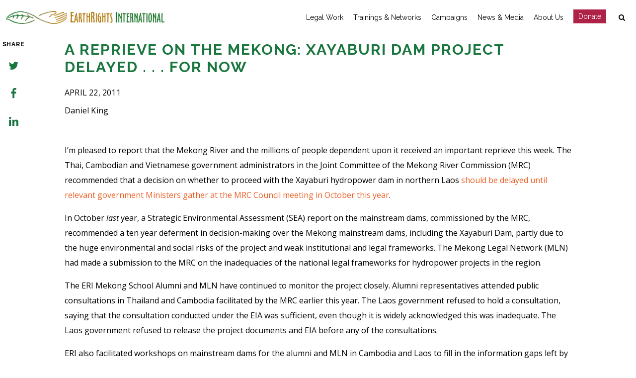

--- FILE ---
content_type: text/html; charset=UTF-8
request_url: https://earthrights.org/blog/a-reprieve-on-the-mekong-xayaburi-dam-project-delayed-for-now/
body_size: 22389
content:


    
    


<!DOCTYPE html>
<html  xmlns="https://www.w3.org/1999/xhtml" lang="en-US">
    <head>
        <meta charset="UTF-8" />
        <meta name="viewport" content="width=device-width, initial-scale=1.0, minimum-scale=1.0, maximum-scale=1.0, user-scalable=0" />

        <!--[if IE]>
        <meta http-equiv="X-UA-Compatible" content="IE=edge,chrome=1" />
        <![endif]-->

        
        <title>
        A Reprieve on the Mekong: Xayaburi Dam Project Delayed . . . For Now | EarthRights International        </title>
        
        <link rel="alternate" type="application/rss+xml" title="EarthRights International RSS Feed" href="https://earthrights.org/feed/">
        <link rel="alternate" type="application/atom+xml" title="EarthRights International Atom Feed" href="https://earthrights.org/feed/atom/">
        <link rel="pingback" href="https://earthrights.org/xmlrpc.php">
         <!--[if lte IE 11]>
         <link rel='stylesheet' href='https://earthrights.org/wp-content/themes/eri_v2/stylesheet/css/ie.css' />
         <![endif]-->

         <!--[if lte IE 9]>
         <script src="THEME_JS/html5shiv.js" type="text/javascript"></script>
         <![endif]-->

         <!--[if lte IE 8]>
            <script type="text/javascript" src="https://earthrights.org/wp-content/themes/eri_v2/js/respond.js"></script>
         <![endif]-->

        <script type="text/javascript" src="https://www.youtube.com/player_api"></script>
        <script type="text/javascript" src="https://f.vimeocdn.com/js/froogaloop2.min.js"></script>

 

    <meta name='robots' content='index, follow, max-image-preview:large, max-snippet:-1, max-video-preview:-1' />

<!-- Google Tag Manager for WordPress by gtm4wp.com -->
<script data-cfasync="false" data-pagespeed-no-defer>
	var gtm4wp_datalayer_name = "dataLayer";
	var dataLayer = dataLayer || [];
</script>
<!-- End Google Tag Manager for WordPress by gtm4wp.com -->
	<!-- This site is optimized with the Yoast SEO plugin v26.8 - https://yoast.com/product/yoast-seo-wordpress/ -->
	<title>A Reprieve on the Mekong: Xayaburi Dam Project Delayed . . . For Now | EarthRights International</title>
	<link rel="canonical" href="http://earthrights.org/blog/a-reprieve-on-the-mekong-xayaburi-dam-project-delayed-for-now/" />
	<meta property="og:locale" content="en_US" />
	<meta property="og:type" content="article" />
	<meta property="og:title" content="A Reprieve on the Mekong: Xayaburi Dam Project Delayed . . . For Now | EarthRights International" />
	<meta property="og:description" content="I’m pleased to report that the Mekong River and the millions of people dependent upon it received an important reprieve this week. The Thai, Cambodian and Vietnamese government administrators in the Joint Committee of the Mekong River Commission (MRC) recommended that a decision on whether to proceed with the Xayaburi hydropower dam in northern Laos [&hellip;]" />
	<meta property="og:url" content="http://earthrights.org/blog/a-reprieve-on-the-mekong-xayaburi-dam-project-delayed-for-now/" />
	<meta property="og:site_name" content="EarthRights International" />
	<meta property="article:publisher" content="https://www.facebook.com/EarthRightsIntl" />
	<meta property="article:modified_time" content="2017-11-07T21:36:44+00:00" />
	<meta name="twitter:card" content="summary_large_image" />
	<meta name="twitter:site" content="@EarthRightsIntl" />
	<meta name="twitter:label1" content="Est. reading time" />
	<meta name="twitter:data1" content="2 minutes" />
	<script type="application/ld+json" class="yoast-schema-graph">{"@context":"https://schema.org","@graph":[{"@type":"WebPage","@id":"http://earthrights.org/blog/a-reprieve-on-the-mekong-xayaburi-dam-project-delayed-for-now/","url":"http://earthrights.org/blog/a-reprieve-on-the-mekong-xayaburi-dam-project-delayed-for-now/","name":"A Reprieve on the Mekong: Xayaburi Dam Project Delayed . . . For Now | EarthRights International","isPartOf":{"@id":"https://earthrights.org/#website"},"datePublished":"2011-04-22T21:10:42+00:00","dateModified":"2017-11-07T21:36:44+00:00","breadcrumb":{"@id":"http://earthrights.org/blog/a-reprieve-on-the-mekong-xayaburi-dam-project-delayed-for-now/#breadcrumb"},"inLanguage":"en-US","potentialAction":[{"@type":"ReadAction","target":["http://earthrights.org/blog/a-reprieve-on-the-mekong-xayaburi-dam-project-delayed-for-now/"]}]},{"@type":"BreadcrumbList","@id":"http://earthrights.org/blog/a-reprieve-on-the-mekong-xayaburi-dam-project-delayed-for-now/#breadcrumb","itemListElement":[{"@type":"ListItem","position":1,"name":"Home","item":"https://earthrights.org/"},{"@type":"ListItem","position":2,"name":"A Reprieve on the Mekong: Xayaburi Dam Project Delayed . . . For Now"}]},{"@type":"WebSite","@id":"https://earthrights.org/#website","url":"https://earthrights.org/","name":"EarthRights International","description":"People. Power. Justice","publisher":{"@id":"https://earthrights.org/#organization"},"potentialAction":[{"@type":"SearchAction","target":{"@type":"EntryPoint","urlTemplate":"https://earthrights.org/?s={search_term_string}"},"query-input":{"@type":"PropertyValueSpecification","valueRequired":true,"valueName":"search_term_string"}}],"inLanguage":"en-US"},{"@type":"Organization","@id":"https://earthrights.org/#organization","name":"EarthRights International","url":"https://earthrights.org/","logo":{"@type":"ImageObject","inLanguage":"en-US","@id":"https://earthrights.org/#/schema/logo/image/","url":"https://earthrights.org/wp-content/uploads/logo.png","contentUrl":"https://earthrights.org/wp-content/uploads/logo.png","width":491,"height":40,"caption":"EarthRights International"},"image":{"@id":"https://earthrights.org/#/schema/logo/image/"},"sameAs":["https://www.facebook.com/EarthRightsIntl","https://x.com/EarthRightsIntl","https://instagram.com/earthrightsintl"]}]}</script>
	<!-- / Yoast SEO plugin. -->


<link rel='dns-prefetch' href='//translate.google.com' />
<link rel="alternate" title="oEmbed (JSON)" type="application/json+oembed" href="https://earthrights.org/wp-json/oembed/1.0/embed?url=https%3A%2F%2Fearthrights.org%2Fblog%2Fa-reprieve-on-the-mekong-xayaburi-dam-project-delayed-for-now%2F" />
<link rel="alternate" title="oEmbed (XML)" type="text/xml+oembed" href="https://earthrights.org/wp-json/oembed/1.0/embed?url=https%3A%2F%2Fearthrights.org%2Fblog%2Fa-reprieve-on-the-mekong-xayaburi-dam-project-delayed-for-now%2F&#038;format=xml" />
<style id='wp-img-auto-sizes-contain-inline-css' type='text/css'>
img:is([sizes=auto i],[sizes^="auto," i]){contain-intrinsic-size:3000px 1500px}
/*# sourceURL=wp-img-auto-sizes-contain-inline-css */
</style>
<style id='wp-emoji-styles-inline-css' type='text/css'>

	img.wp-smiley, img.emoji {
		display: inline !important;
		border: none !important;
		box-shadow: none !important;
		height: 1em !important;
		width: 1em !important;
		margin: 0 0.07em !important;
		vertical-align: -0.1em !important;
		background: none !important;
		padding: 0 !important;
	}
/*# sourceURL=wp-emoji-styles-inline-css */
</style>
<link rel='stylesheet' id='wp-block-library-css' href='https://earthrights.org/wp-includes/css/dist/block-library/style.min.css?ver=e5ef867e611596caaf0ebc72c1f25888' type='text/css' media='all' />
<style id='wp-block-library-inline-css' type='text/css'>
/*wp_block_styles_on_demand_placeholder:697b3f0faa03f*/
/*# sourceURL=wp-block-library-inline-css */
</style>
<style id='classic-theme-styles-inline-css' type='text/css'>
/*! This file is auto-generated */
.wp-block-button__link{color:#fff;background-color:#32373c;border-radius:9999px;box-shadow:none;text-decoration:none;padding:calc(.667em + 2px) calc(1.333em + 2px);font-size:1.125em}.wp-block-file__button{background:#32373c;color:#fff;text-decoration:none}
/*# sourceURL=/wp-includes/css/classic-themes.min.css */
</style>
<link rel='stylesheet' id='mediaelement-css' href='https://earthrights.org/wp-includes/js/mediaelement/mediaelementplayer-legacy.min.css?ver=4.2.17' type='text/css' media='all' />
<link rel='stylesheet' id='wp-mediaelement-css' href='https://earthrights.org/wp-includes/js/mediaelement/wp-mediaelement.min.css?ver=e5ef867e611596caaf0ebc72c1f25888' type='text/css' media='all' />
<link rel='stylesheet' id='view_editor_gutenberg_frontend_assets-css' href='https://earthrights.org/wp-content/plugins/wp-views/public/css/views-frontend.css?ver=3.6.18' type='text/css' media='all' />
<style id='view_editor_gutenberg_frontend_assets-inline-css' type='text/css'>
.wpv-sort-list-dropdown.wpv-sort-list-dropdown-style-default > span.wpv-sort-list,.wpv-sort-list-dropdown.wpv-sort-list-dropdown-style-default .wpv-sort-list-item {border-color: #cdcdcd;}.wpv-sort-list-dropdown.wpv-sort-list-dropdown-style-default .wpv-sort-list-item a {color: #444;background-color: #fff;}.wpv-sort-list-dropdown.wpv-sort-list-dropdown-style-default a:hover,.wpv-sort-list-dropdown.wpv-sort-list-dropdown-style-default a:focus {color: #000;background-color: #eee;}.wpv-sort-list-dropdown.wpv-sort-list-dropdown-style-default .wpv-sort-list-item.wpv-sort-list-current a {color: #000;background-color: #eee;}
.wpv-sort-list-dropdown.wpv-sort-list-dropdown-style-default > span.wpv-sort-list,.wpv-sort-list-dropdown.wpv-sort-list-dropdown-style-default .wpv-sort-list-item {border-color: #cdcdcd;}.wpv-sort-list-dropdown.wpv-sort-list-dropdown-style-default .wpv-sort-list-item a {color: #444;background-color: #fff;}.wpv-sort-list-dropdown.wpv-sort-list-dropdown-style-default a:hover,.wpv-sort-list-dropdown.wpv-sort-list-dropdown-style-default a:focus {color: #000;background-color: #eee;}.wpv-sort-list-dropdown.wpv-sort-list-dropdown-style-default .wpv-sort-list-item.wpv-sort-list-current a {color: #000;background-color: #eee;}.wpv-sort-list-dropdown.wpv-sort-list-dropdown-style-grey > span.wpv-sort-list,.wpv-sort-list-dropdown.wpv-sort-list-dropdown-style-grey .wpv-sort-list-item {border-color: #cdcdcd;}.wpv-sort-list-dropdown.wpv-sort-list-dropdown-style-grey .wpv-sort-list-item a {color: #444;background-color: #eeeeee;}.wpv-sort-list-dropdown.wpv-sort-list-dropdown-style-grey a:hover,.wpv-sort-list-dropdown.wpv-sort-list-dropdown-style-grey a:focus {color: #000;background-color: #e5e5e5;}.wpv-sort-list-dropdown.wpv-sort-list-dropdown-style-grey .wpv-sort-list-item.wpv-sort-list-current a {color: #000;background-color: #e5e5e5;}
.wpv-sort-list-dropdown.wpv-sort-list-dropdown-style-default > span.wpv-sort-list,.wpv-sort-list-dropdown.wpv-sort-list-dropdown-style-default .wpv-sort-list-item {border-color: #cdcdcd;}.wpv-sort-list-dropdown.wpv-sort-list-dropdown-style-default .wpv-sort-list-item a {color: #444;background-color: #fff;}.wpv-sort-list-dropdown.wpv-sort-list-dropdown-style-default a:hover,.wpv-sort-list-dropdown.wpv-sort-list-dropdown-style-default a:focus {color: #000;background-color: #eee;}.wpv-sort-list-dropdown.wpv-sort-list-dropdown-style-default .wpv-sort-list-item.wpv-sort-list-current a {color: #000;background-color: #eee;}.wpv-sort-list-dropdown.wpv-sort-list-dropdown-style-grey > span.wpv-sort-list,.wpv-sort-list-dropdown.wpv-sort-list-dropdown-style-grey .wpv-sort-list-item {border-color: #cdcdcd;}.wpv-sort-list-dropdown.wpv-sort-list-dropdown-style-grey .wpv-sort-list-item a {color: #444;background-color: #eeeeee;}.wpv-sort-list-dropdown.wpv-sort-list-dropdown-style-grey a:hover,.wpv-sort-list-dropdown.wpv-sort-list-dropdown-style-grey a:focus {color: #000;background-color: #e5e5e5;}.wpv-sort-list-dropdown.wpv-sort-list-dropdown-style-grey .wpv-sort-list-item.wpv-sort-list-current a {color: #000;background-color: #e5e5e5;}.wpv-sort-list-dropdown.wpv-sort-list-dropdown-style-blue > span.wpv-sort-list,.wpv-sort-list-dropdown.wpv-sort-list-dropdown-style-blue .wpv-sort-list-item {border-color: #0099cc;}.wpv-sort-list-dropdown.wpv-sort-list-dropdown-style-blue .wpv-sort-list-item a {color: #444;background-color: #cbddeb;}.wpv-sort-list-dropdown.wpv-sort-list-dropdown-style-blue a:hover,.wpv-sort-list-dropdown.wpv-sort-list-dropdown-style-blue a:focus {color: #000;background-color: #95bedd;}.wpv-sort-list-dropdown.wpv-sort-list-dropdown-style-blue .wpv-sort-list-item.wpv-sort-list-current a {color: #000;background-color: #95bedd;}
/*# sourceURL=view_editor_gutenberg_frontend_assets-inline-css */
</style>
<link rel='stylesheet' id='google-language-translator-css' href='https://earthrights.org/wp-content/plugins/google-language-translator/css/style.css?ver=6.0.20' type='text/css' media='' />
<link rel='stylesheet' id='page-list-style-css' href='https://earthrights.org/wp-content/plugins/page-list/css/page-list.css?ver=5.9' type='text/css' media='all' />
<link rel='stylesheet' id='ivory-search-styles-css' href='https://earthrights.org/wp-content/plugins/add-search-to-menu/public/css/ivory-search.min.css?ver=5.5.14' type='text/css' media='all' />
<link rel='stylesheet' id='toolset_bootstrap_styles-css' href='https://earthrights.org/wp-content/plugins/wp-views/vendor/toolset/toolset-common/res/lib/bootstrap3/css/bootstrap.css?ver=4.4.8' type='text/css' media='screen' />
<link rel='stylesheet' id='heateor_sss_frontend_css-css' href='https://earthrights.org/wp-content/plugins/sassy-social-share/public/css/sassy-social-share-public.css?ver=3.3.79' type='text/css' media='all' />
<style id='heateor_sss_frontend_css-inline-css' type='text/css'>
.heateor_sss_button_instagram span.heateor_sss_svg,a.heateor_sss_instagram span.heateor_sss_svg{background:radial-gradient(circle at 30% 107%,#fdf497 0,#fdf497 5%,#fd5949 45%,#d6249f 60%,#285aeb 90%)}.heateor_sss_horizontal_sharing .heateor_sss_svg,.heateor_sss_standard_follow_icons_container .heateor_sss_svg{color:#fff;border-width:0px;border-style:solid;border-color:transparent}.heateor_sss_horizontal_sharing .heateorSssTCBackground{color:#666}.heateor_sss_horizontal_sharing span.heateor_sss_svg:hover,.heateor_sss_standard_follow_icons_container span.heateor_sss_svg:hover{border-color:transparent;}.heateor_sss_vertical_sharing span.heateor_sss_svg,.heateor_sss_floating_follow_icons_container span.heateor_sss_svg{color:#fff;border-width:0px;border-style:solid;border-color:transparent;}.heateor_sss_vertical_sharing .heateorSssTCBackground{color:#666;}.heateor_sss_vertical_sharing span.heateor_sss_svg:hover,.heateor_sss_floating_follow_icons_container span.heateor_sss_svg:hover{border-color:transparent;}@media screen and (max-width:783px) {.heateor_sss_vertical_sharing{display:none!important}}div.col-sm-4 div.heateor_sss_sharing_container{
    display: none !important;
}
/*# sourceURL=heateor_sss_frontend_css-inline-css */
</style>
<link rel='stylesheet' id='hipstyles-css' href='https://earthrights.org/wp-content/themes/eri_v2/dist/css/hip-styles.css?ver=1.2' type='text/css' media='all' />
<link rel='stylesheet' id='bellows-css' href='https://earthrights.org/wp-content/plugins/bellows-accordion-menu/assets/css/bellows.min.css?ver=1.4.4' type='text/css' media='all' />
<link rel='stylesheet' id='bellows-font-awesome-css' href='https://earthrights.org/wp-content/plugins/bellows-accordion-menu/assets/css/fontawesome/css/font-awesome.min.css?ver=1.4.4' type='text/css' media='all' />
<link rel='stylesheet' id='bellows-vanilla-css' href='https://earthrights.org/wp-content/plugins/bellows-accordion-menu/assets/css/skins/vanilla.css?ver=1.4.4' type='text/css' media='all' />
<script type="text/javascript" src="https://earthrights.org/wp-content/plugins/wp-views/vendor/toolset/common-es/public/toolset-common-es-frontend.js?ver=174000" id="toolset-common-es-frontend-js"></script>
<script type="text/javascript" src="https://earthrights.org/wp-includes/js/jquery/jquery.min.js?ver=3.7.1" id="jquery-core-js"></script>
<script type="text/javascript" src="https://earthrights.org/wp-includes/js/jquery/jquery-migrate.min.js?ver=3.4.1" id="jquery-migrate-js"></script>
<script type="text/javascript" src="https://earthrights.org/wp-content/plugins/flowpaper-lite-pdf-flipbook/assets/lity/lity.min.js" id="lity-js-js"></script>
<script type="text/javascript" src="https://earthrights.org/wp-content/themes/eri_v2/dist/js/superfish.min.js?ver=e5ef867e611596caaf0ebc72c1f25888" id="superfish-js"></script>
<script type="text/javascript" src="https://earthrights.org/wp-content/themes/eri_v2/dist/js/supersubs.js?ver=e5ef867e611596caaf0ebc72c1f25888" id="supersubs-js"></script>
<link rel="https://api.w.org/" href="https://earthrights.org/wp-json/" /><link rel="alternate" title="JSON" type="application/json" href="https://earthrights.org/wp-json/wp/v2/eri_blog/1861" /><link rel="EditURI" type="application/rsd+xml" title="RSD" href="https://earthrights.org/xmlrpc.php?rsd" />

<link rel='shortlink' href='https://earthrights.org/?p=1861' />
<style id="bellows-custom-generated-css">
/* Status: Loaded from Transient */

</style><script type="text/javascript">if(!window._buttonizer) { window._buttonizer = {}; };var _buttonizer_page_data = {"language":"en"};window._buttonizer.data = { ..._buttonizer_page_data, ...window._buttonizer.data };</script><style>#google_language_translator a{display:none!important;}div.skiptranslate.goog-te-gadget{display:inline!important;}.goog-te-gadget{color:transparent!important;}.goog-te-gadget{font-size:0px!important;}.goog-branding{display:none;}.goog-tooltip{display: none!important;}.goog-tooltip:hover{display: none!important;}.goog-text-highlight{background-color:transparent!important;border:none!important;box-shadow:none!important;}#flags{display:none;}#google_language_translator{color:transparent;}body{top:0px!important;}#goog-gt-{display:none!important;}font font{background-color:transparent!important;box-shadow:none!important;position:initial!important;}</style>
<!-- Google Tag Manager for WordPress by gtm4wp.com -->
<!-- GTM Container placement set to automatic -->
<script data-cfasync="false" data-pagespeed-no-defer type="text/javascript">
	var dataLayer_content = {"pagePostType":"eri_blog","pagePostType2":"single-eri_blog","pageCategory":["uncategorized"],"pageAttributes":["laos","mekong","mln","mrc","xayaburi-dam"],"pagePostAuthor":"Daniel King"};
	dataLayer.push( dataLayer_content );
</script>
<script data-cfasync="false" data-pagespeed-no-defer type="text/javascript">
(function(w,d,s,l,i){w[l]=w[l]||[];w[l].push({'gtm.start':
new Date().getTime(),event:'gtm.js'});var f=d.getElementsByTagName(s)[0],
j=d.createElement(s),dl=l!='dataLayer'?'&l='+l:'';j.async=true;j.src=
'//www.googletagmanager.com/gtm.js?id='+i+dl;f.parentNode.insertBefore(j,f);
})(window,document,'script','dataLayer','GTM-5K4QP7S');
</script>
<!-- End Google Tag Manager for WordPress by gtm4wp.com --> <script> window.addEventListener("load",function(){ var c={script:false,link:false}; function ls(s) { if(!['script','link'].includes(s)||c[s]){return;}c[s]=true; var d=document,f=d.getElementsByTagName(s)[0],j=d.createElement(s); if(s==='script'){j.async=true;j.src='https://earthrights.org/wp-content/plugins/wp-views/vendor/toolset/blocks/public/js/frontend.js?v=1.6.14';}else{ j.rel='stylesheet';j.href='https://earthrights.org/wp-content/plugins/wp-views/vendor/toolset/blocks/public/css/style.css?v=1.6.14';} f.parentNode.insertBefore(j, f); }; function ex(){ls('script');ls('link')} window.addEventListener("scroll", ex, {once: true}); if (('IntersectionObserver' in window) && ('IntersectionObserverEntry' in window) && ('intersectionRatio' in window.IntersectionObserverEntry.prototype)) { var i = 0, fb = document.querySelectorAll("[class^='tb-']"), o = new IntersectionObserver(es => { es.forEach(e => { o.unobserve(e.target); if (e.intersectionRatio > 0) { ex();o.disconnect();}else{ i++;if(fb.length>i){o.observe(fb[i])}} }) }); if (fb.length) { o.observe(fb[i]) } } }) </script>
	<noscript>
		<link rel="stylesheet" href="https://earthrights.org/wp-content/plugins/wp-views/vendor/toolset/blocks/public/css/style.css">
	</noscript><meta name="generator" content="Powered by WPBakery Page Builder - drag and drop page builder for WordPress."/>
<!--[if lte IE 9]><link rel="stylesheet" type="text/css" href="https://earthrights.org/wp-content/plugins/js_composer_theme/assets/css/vc_lte_ie9.min.css" media="screen"><![endif]--><link rel="icon" href="https://earthrights.org/wp-content/uploads/cropped-favicon-32x32.jpg" sizes="32x32" />
<link rel="icon" href="https://earthrights.org/wp-content/uploads/cropped-favicon-192x192.jpg" sizes="192x192" />
<link rel="apple-touch-icon" href="https://earthrights.org/wp-content/uploads/cropped-favicon-180x180.jpg" />
<meta name="msapplication-TileImage" content="https://earthrights.org/wp-content/uploads/cropped-favicon-270x270.jpg" />
		<style type="text/css" id="wp-custom-css">
			.person-grid .wp-block-image {
    padding-bottom: 12px;
}

/*
.publication-template-default  .single-content .wp-post-image {display:none !important} */



body.home .listing-section__item
{
min-height: 465px !important;
 
    
}

		</style>
		<noscript><style type="text/css"> .wpb_animate_when_almost_visible { opacity: 1; }</style></noscript><!-- Google tag (gtag.js) -->
<script async src="https://www.googletagmanager.com/gtag/js?id=AW-1009713249">
</script>
<script>
 window.dataLayer = window.dataLayer || [];
 function gtag(){dataLayer.push(arguments);}
 gtag('js', new Date());
 gtag('config', 'AW-1009713249');
</script>

<!-- Event snippet for Donate- next button click conversion page -->
<script>
  gtag('event', 'conversion', {'send_to': 'AW-1009713249/WgWpCICQm9oBEOGAvOED'});
</script>



    </head>


<body class="wp-singular eri_blog-template-default single single-eri_blog postid-1861 wp-theme-eri_v2 eri_v2 uncategorized wpb-js-composer js-comp-ver-5.5.4 vc_non_responsive views-template-blog-template modula-best-grid-gallery" >



<aside id="off-canvas" class="off-canvas off-canvas--open sidenav mySidenav" tabindex="-1" role="region" aria-label="Site Menu" aria-expanded="true">


<div class="offcanvas__header">
   
    </div>
    <div class="off-canvas__content">
    <nav id="bellows-main-1383" class="bellows bellows-nojs bellows-main bellows-source-menu bellows-align-full bellows-skin-vanilla bellows-type-"><ul id="menu-mobile-menu-merges-main-navigation-and-secondary-navigation" class="bellows-nav" data-bellows-config="main"><li id="menu-item-13043" class="bellows-menu-item bellows-menu-item-type-post_type bellows-menu-item-object-page bellows-menu-item-home bellows-menu-item-13043 bellows-item-level-0"><a  href="https://earthrights.org/" class="bellows-target"><span class="bellows-target-title bellows-target-text">Home</span></a></li>
<li id="menu-item-683" class="bellows-menu-item bellows-menu-item-type-post_type bellows-menu-item-object-page bellows-menu-item-has-children bellows-menu-item-683 bellows-item-level-0"><a  href="https://earthrights.org/litigation-and-legal-advocacy/" class="bellows-target"><span class="bellows-target-title bellows-target-text">Legal Work</span><button class="bellows-subtoggle" aria-label="Toggle Submenu"><i class="bellows-subtoggle-icon-expand fa fa-chevron-down"></i><i class="bellows-subtoggle-icon-collapse fa fa-chevron-up"></i></button></a>
<ul class="bellows-submenu">
	<li id="menu-item-684" class="bellows-menu-item bellows-menu-item-type-post_type bellows-menu-item-object-page bellows-menu-item-684 bellows-item-level-1"><a  href="https://earthrights.org/litigation-and-legal-advocacy/our-cases/" class="bellows-target"><span class="bellows-target-title bellows-target-text">Our Cases</span></a></li>
	<li id="menu-item-13044" class="bellows-menu-item bellows-menu-item-type-post_type bellows-menu-item-object-page bellows-menu-item-13044 bellows-item-level-1"><a  href="https://earthrights.org/litigation-and-legal-advocacy/legal-analysis/" class="bellows-target"><span class="bellows-target-title bellows-target-text">Legal Analysis</span></a></li>
	<li id="menu-item-685" class="bellows-menu-item bellows-menu-item-type-post_type bellows-menu-item-object-page bellows-menu-item-685 bellows-item-level-1"><a  href="https://earthrights.org/litigation-and-legal-advocacy/legal-strategies/" class="bellows-target"><span class="bellows-target-title bellows-target-text">Legal Strategies &#038; Tools</span></a></li>
</ul>
</li>
<li id="menu-item-673" class="bellows-menu-item bellows-menu-item-type-post_type bellows-menu-item-object-page bellows-menu-item-has-children bellows-menu-item-673 bellows-item-level-0"><a  href="https://earthrights.org/trainings-and-networks/" class="bellows-target"><span class="bellows-target-title bellows-target-text">Trainings and Networks</span><button class="bellows-subtoggle" aria-label="Toggle Submenu"><i class="bellows-subtoggle-icon-expand fa fa-chevron-down"></i><i class="bellows-subtoggle-icon-collapse fa fa-chevron-up"></i></button></a>
<ul class="bellows-submenu">
	<li id="menu-item-675" class="bellows-menu-item bellows-menu-item-type-post_type bellows-menu-item-object-page bellows-menu-item-675 bellows-item-level-1"><a  href="https://earthrights.org/trainings-and-networks/training/earthrights-school/" class="bellows-target"><span class="bellows-target-title bellows-target-text">EarthRights Mekong School</span></a></li>
	<li id="menu-item-16226" class="bellows-menu-item bellows-menu-item-type-post_type bellows-menu-item-object-page bellows-menu-item-16226 bellows-item-level-1"><a  href="https://earthrights.org/the-global-school/" class="bellows-target"><span class="bellows-target-title bellows-target-text">The Global School</span></a></li>
	<li id="menu-item-674" class="bellows-menu-item bellows-menu-item-type-post_type bellows-menu-item-object-page bellows-menu-item-674 bellows-item-level-1"><a  href="https://earthrights.org/trainings-and-networks/training/" class="bellows-target"><span class="bellows-target-title bellows-target-text">Training</span></a></li>
	<li id="menu-item-13046" class="bellows-menu-item bellows-menu-item-type-post_type bellows-menu-item-object-page bellows-menu-item-13046 bellows-item-level-1"><a  href="https://earthrights.org/trainings-and-networks/networks/" class="bellows-target"><span class="bellows-target-title bellows-target-text">Networks</span></a></li>
	<li id="menu-item-14599" class="bellows-menu-item bellows-menu-item-type-post_type bellows-menu-item-object-page bellows-menu-item-14599 bellows-item-level-1"><a  href="https://earthrights.org/trainings-and-networks/resources-for-defenders/" class="bellows-target"><span class="bellows-target-title bellows-target-text">Resources for Defenders</span></a></li>
</ul>
</li>
<li id="menu-item-682" class="bellows-menu-item bellows-menu-item-type-post_type bellows-menu-item-object-page bellows-menu-item-has-children bellows-menu-item-682 bellows-item-level-0"><a  href="https://earthrights.org/campaigns/" class="bellows-target"><span class="bellows-target-title bellows-target-text">Campaigns</span><button class="bellows-subtoggle" aria-label="Toggle Submenu"><i class="bellows-subtoggle-icon-expand fa fa-chevron-down"></i><i class="bellows-subtoggle-icon-collapse fa fa-chevron-up"></i></button></a>
<ul class="bellows-submenu">
	<li id="menu-item-14243" class="bellows-menu-item bellows-menu-item-type-post_type bellows-menu-item-object-page bellows-menu-item-14243 bellows-item-level-1"><a  href="https://earthrights.org/about/the-crisis-in-myanmar/" class="bellows-target"><span class="bellows-target-title bellows-target-text">The Crisis in Myanmar</span></a></li>
	<li id="menu-item-16229" class="bellows-menu-item bellows-menu-item-type-post_type bellows-menu-item-object-page bellows-menu-item-16229 bellows-item-level-1"><a  href="https://earthrights.org/campaigns/frontlines-of-climate-justice/" class="bellows-target"><span class="bellows-target-title bellows-target-text">Frontlines of Climate Justice</span></a></li>
	<li id="menu-item-17310" class="bellows-menu-item bellows-menu-item-type-post_type bellows-menu-item-object-page bellows-menu-item-17310 bellows-item-level-1"><a  href="https://earthrights.org/justice-for-the-uwa-nation-guardians-of-mother-earth/" class="bellows-target"><span class="bellows-target-title bellows-target-text">Justice for the U’wa Nation</span></a></li>
	<li id="menu-item-16616" class="bellows-menu-item bellows-menu-item-type-post_type bellows-menu-item-object-page bellows-menu-item-16616 bellows-item-level-1"><a  href="https://earthrights.org/take-action/" class="bellows-target"><span class="bellows-target-title bellows-target-text">Take Action</span></a></li>
	<li id="menu-item-17808" class="bellows-menu-item bellows-menu-item-type-post_type bellows-menu-item-object-page bellows-menu-item-17808 bellows-item-level-1"><a  href="https://earthrights.org/protection-of-the-rights-of-indigenous-and-tribal-peoples-in-the-face-of-climate-emergency-impacts/" class="bellows-target"><span class="bellows-target-title bellows-target-text">Impacts of the climate emergency on Indigenous Peoples</span></a></li>
</ul>
</li>
<li id="menu-item-702" class="bellows-menu-item bellows-menu-item-type-post_type bellows-menu-item-object-page bellows-menu-item-has-children bellows-menu-item-702 bellows-item-level-0"><a  href="https://earthrights.org/stories/media/" class="bellows-target"><span class="bellows-target-title bellows-target-text">News and Media</span><button class="bellows-subtoggle" aria-label="Toggle Submenu"><i class="bellows-subtoggle-icon-expand fa fa-chevron-down"></i><i class="bellows-subtoggle-icon-collapse fa fa-chevron-up"></i></button></a>
<ul class="bellows-submenu">
	<li id="menu-item-699" class="bellows-menu-item bellows-menu-item-type-post_type bellows-menu-item-object-page bellows-menu-item-699 bellows-item-level-1"><a  href="https://earthrights.org/blogs/" class="bellows-target"><span class="bellows-target-title bellows-target-text">Blog</span></a></li>
	<li id="menu-item-13049" class="bellows-menu-item bellows-menu-item-type-post_type bellows-menu-item-object-page bellows-menu-item-13049 bellows-item-level-1"><a  href="https://earthrights.org/stories/media/press-releases/" class="bellows-target"><span class="bellows-target-title bellows-target-text">Press Releases</span></a></li>
	<li id="menu-item-701" class="bellows-menu-item bellows-menu-item-type-post_type bellows-menu-item-object-page bellows-menu-item-701 bellows-item-level-1"><a  href="https://earthrights.org/stories/publications/" class="bellows-target"><span class="bellows-target-title bellows-target-text">Publications</span></a></li>
	<li id="menu-item-16617" class="bellows-menu-item bellows-menu-item-type-post_type bellows-menu-item-object-page bellows-menu-item-16617 bellows-item-level-1"><a  href="https://earthrights.org/stories/" class="bellows-target"><span class="bellows-target-title bellows-target-text">Stories</span></a></li>
	<li id="menu-item-14069" class="bellows-menu-item bellows-menu-item-type-custom bellows-menu-item-object-custom bellows-menu-item-14069 bellows-item-level-1"><a  href="https://secure.everyaction.com/m0PBxUsWB0OhJOcxOlMDWw2" class="bellows-target"><span class="bellows-target-title bellows-target-text">Email Subscribe</span></a></li>
</ul>
</li>
<li id="menu-item-664" class="bellows-menu-item bellows-menu-item-type-post_type bellows-menu-item-object-page bellows-menu-item-has-children bellows-menu-item-664 bellows-item-level-0"><a  href="https://earthrights.org/about/" class="bellows-target"><span class="bellows-target-title bellows-target-text">About Us</span><button class="bellows-subtoggle" aria-label="Toggle Submenu"><i class="bellows-subtoggle-icon-expand fa fa-chevron-down"></i><i class="bellows-subtoggle-icon-collapse fa fa-chevron-up"></i></button></a>
<ul class="bellows-submenu">
	<li id="menu-item-666" class="bellows-menu-item bellows-menu-item-type-post_type bellows-menu-item-object-page bellows-menu-item-666 bellows-item-level-1"><a  href="https://earthrights.org/about/team/" class="bellows-target"><span class="bellows-target-title bellows-target-text">Our Team</span></a></li>
	<li id="menu-item-667" class="bellows-menu-item bellows-menu-item-type-post_type bellows-menu-item-object-page bellows-menu-item-667 bellows-item-level-1"><a  href="https://earthrights.org/about/board-of-directors/" class="bellows-target"><span class="bellows-target-title bellows-target-text">Board</span></a></li>
	<li id="menu-item-13045" class="bellows-menu-item bellows-menu-item-type-post_type bellows-menu-item-object-page bellows-menu-item-13045 bellows-item-level-1"><a  href="https://earthrights.org/our-success/" class="bellows-target"><span class="bellows-target-title bellows-target-text">Victories</span></a></li>
	<li id="menu-item-669" class="bellows-menu-item bellows-menu-item-type-post_type bellows-menu-item-object-page bellows-menu-item-has-children bellows-menu-item-669 bellows-item-level-1"><a  href="https://earthrights.org/where-we-work/" class="bellows-target"><span class="bellows-target-title bellows-target-text">Where We Work</span><button class="bellows-subtoggle" aria-label="Toggle Submenu"><i class="bellows-subtoggle-icon-expand fa fa-chevron-down"></i><i class="bellows-subtoggle-icon-collapse fa fa-chevron-up"></i></button></a>
	<ul class="bellows-submenu">
		<li id="menu-item-670" class="bellows-menu-item bellows-menu-item-type-post_type bellows-menu-item-object-page bellows-menu-item-670 bellows-item-level-2"><a  href="https://earthrights.org/where-we-work/southeast-asia/" class="bellows-target"><span class="bellows-target-title bellows-target-text">Southeast Asia</span></a></li>
		<li id="menu-item-671" class="bellows-menu-item bellows-menu-item-type-post_type bellows-menu-item-object-page bellows-menu-item-671 bellows-item-level-2"><a  href="https://earthrights.org/where-we-work/latin-america/" class="bellows-target"><span class="bellows-target-title bellows-target-text">Latin America</span></a></li>
		<li id="menu-item-672" class="bellows-menu-item bellows-menu-item-type-post_type bellows-menu-item-object-page bellows-menu-item-672 bellows-item-level-2"><a  href="https://earthrights.org/where-we-work/u-s-and-global/" class="bellows-target"><span class="bellows-target-title bellows-target-text">U.S. and Global</span></a></li>
	</ul>
</li>
	<li id="menu-item-21926" class="bellows-menu-item bellows-menu-item-type-post_type bellows-menu-item-object-page bellows-menu-item-21926 bellows-item-level-1"><a  href="https://earthrights.org/2025-2029-strategic-plan/" class="bellows-target"><span class="bellows-target-title bellows-target-text">2025-2029 Strategic Plan</span></a></li>
	<li id="menu-item-668" class="bellows-menu-item bellows-menu-item-type-post_type bellows-menu-item-object-page bellows-menu-item-668 bellows-item-level-1"><a  href="https://earthrights.org/about/annual-reports/" class="bellows-target"><span class="bellows-target-title bellows-target-text">Annual Reports &#038; Financials</span></a></li>
	<li id="menu-item-720" class="bellows-menu-item bellows-menu-item-type-post_type bellows-menu-item-object-page bellows-menu-item-720 bellows-item-level-1"><a  href="https://earthrights.org/contact-us/" class="bellows-target"><span class="bellows-target-title bellows-target-text">Contact Us</span></a></li>
	<li id="menu-item-13051" class="bellows-menu-item bellows-menu-item-type-post_type bellows-menu-item-object-page bellows-menu-item-13051 bellows-item-level-1"><a  href="https://earthrights.org/careers/" class="bellows-target"><span class="bellows-target-title bellows-target-text">Careers</span></a></li>
</ul>
</li>
<li id="menu-item-13052" class="bellows-menu-item bellows-menu-item-type-post_type bellows-menu-item-object-page bellows-menu-item-has-children bellows-menu-item-13052 bellows-item-level-0"><a  href="https://earthrights.org/support-us/donate/" class="bellows-target"><span class="bellows-target-title bellows-target-text">Donate</span><button class="bellows-subtoggle" aria-label="Toggle Submenu"><i class="bellows-subtoggle-icon-expand fa fa-chevron-down"></i><i class="bellows-subtoggle-icon-collapse fa fa-chevron-up"></i></button></a>
<ul class="bellows-submenu">
	<li id="menu-item-14577" class="bellows-menu-item bellows-menu-item-type-post_type bellows-menu-item-object-page bellows-menu-item-14577 bellows-item-level-1"><a  href="https://earthrights.org/support-us/monthly-giving/" class="bellows-target"><span class="bellows-target-title bellows-target-text">Give Monthly</span></a></li>
	<li id="menu-item-703" class="bellows-menu-item bellows-menu-item-type-post_type bellows-menu-item-object-page bellows-menu-item-703 bellows-item-level-1"><a  href="https://earthrights.org/support-us/" class="bellows-target"><span class="bellows-target-title bellows-target-text">Support Us</span></a></li>
</ul>
</li>
</ul></nav>    <div style = "padding:20px">

    <form method="get" id="searchform" action="https://earthrights.org/">

<input type="text" class="field" name="s" id="s" placeholder="Search" />


<button type="submit" class="submit" name="submit" id="searchsubmit" style = "background:none;border:0"><i class="mk-icon-search"></i></button>



</form>


    </div>
    </div>
</aside>

 
  


<div class="theme-main-wrapper ">

<div id="mk-boxed-layout" class="mk--enabled ">


<header id="mk-header" class=" theme-main-header mk-header-module" data-header-style="" data-header-structure="" data-transparent-skin="" data-height="" data-sticky-height="" >



</header>


<div class="responsive-nav-container"></div>


<div class="sticky-header-padding "></div>










	<header id="masthead" class="site-header">
	<div id = "header-search">

<div>	<form role="search" method="get" id="searchform" class="searchform" action="https://earthrights.org/">
				<div>
					<label class="screen-reader-text" for="s">Search for:</label>
					<input type="text" value="" name="s" id="s" />
					<input type="submit" id="searchsubmit" value="Search" />
				</div>
			</form></div>


<div>
<a href="javascript:void(0)" id ="closesearch" ><i class="mk-icon-close"></i></a></div>
</div>


		<div class = "mobile-menu-trigger">
		
<!--<i class="mk-icon-facebook"></i>
		<button class="hamburger hamburger--style-1" aria-expanded="false" aria-controls="off-canvas" tabindex="-1"> 
			<span></span> <span></span> <span></span> <span class="sr-only">Show Mobile Menu</span> </button>  -->


		


			<a onclick="openNav()" id = "openbtn" style = "z-index:9999999999999"><i class="mk-icon-bars"></i></a>
			<a href="javascript:void(0)" id ="closebtn" onclick="closeNav()"><i class="mk-icon-close"></i></a>
		
		
		</div>
		<div class="site-branding">
			<a href = "/">
			<img src = 'https://earthrights.org/wp-content/themes/eri_v2/assets/images/earthrights-logo@2x-1.png' class = 'desktopLogo' /><img src = 'https://earthrights.org/wp-content/themes/eri_v2/assets/images/eri_logo_mobile_retina.png'  class = 'mobileLogo'/>

</a>
		</div><!-- .site-branding -->

		<nav id="site-navigation" class="main-navigation">
				<div class="menu-new-navigation-container"><ul id="menu-new-navigation" class="sf-menu"><li id="menu-item-12557" class="menu-item menu-item-type-post_type menu-item-object-page menu-item-has-children menu-item-12557"><a href="https://earthrights.org/litigation-and-legal-advocacy/">Legal Work</a>
<ul class="sub-menu">
	<li id="menu-item-12752" class="menu-item menu-item-type-post_type menu-item-object-page menu-item-12752"><a href="https://earthrights.org/litigation-and-legal-advocacy/our-cases/">Our Cases</a></li>
	<li id="menu-item-12751" class="menu-item menu-item-type-post_type menu-item-object-page menu-item-12751"><a href="https://earthrights.org/litigation-and-legal-advocacy/legal-analysis/">Legal Analysis</a></li>
	<li id="menu-item-12753" class="menu-item menu-item-type-post_type menu-item-object-page menu-item-12753"><a href="https://earthrights.org/litigation-and-legal-advocacy/legal-strategies/">Legal Strategies &#038; Tools</a></li>
</ul>
</li>
<li id="menu-item-12558" class="menu-item menu-item-type-post_type menu-item-object-page menu-item-has-children menu-item-12558"><a href="https://earthrights.org/trainings-and-networks/">Trainings &#038; Networks</a>
<ul class="sub-menu">
	<li id="menu-item-12755" class="menu-item menu-item-type-post_type menu-item-object-page menu-item-12755"><a href="https://earthrights.org/trainings-and-networks/training/earthrights-school/">EarthRights Mekong School</a></li>
	<li id="menu-item-16227" class="menu-item menu-item-type-post_type menu-item-object-page menu-item-16227"><a href="https://earthrights.org/the-global-school/">The Global School</a></li>
	<li id="menu-item-12758" class="menu-item menu-item-type-post_type menu-item-object-page menu-item-12758"><a href="https://earthrights.org/trainings-and-networks/training/">Training</a></li>
	<li id="menu-item-12756" class="menu-item menu-item-type-post_type menu-item-object-page menu-item-12756"><a href="https://earthrights.org/trainings-and-networks/networks/">Networks</a></li>
	<li id="menu-item-14598" class="menu-item menu-item-type-post_type menu-item-object-page menu-item-14598"><a href="https://earthrights.org/trainings-and-networks/resources-for-defenders/">Resources for Defenders</a></li>
</ul>
</li>
<li id="menu-item-12561" class="menu-item menu-item-type-post_type menu-item-object-page menu-item-has-children menu-item-12561"><a href="https://earthrights.org/campaigns/">Campaigns</a>
<ul class="sub-menu">
	<li id="menu-item-14242" class="menu-item menu-item-type-post_type menu-item-object-page menu-item-14242"><a href="https://earthrights.org/about/the-crisis-in-myanmar/">The Crisis in Myanmar</a></li>
	<li id="menu-item-16228" class="menu-item menu-item-type-post_type menu-item-object-page menu-item-16228"><a href="https://earthrights.org/campaigns/frontlines-of-climate-justice/">Frontlines of Climate Justice</a></li>
	<li id="menu-item-17311" class="menu-item menu-item-type-post_type menu-item-object-page menu-item-17311"><a href="https://earthrights.org/justice-for-the-uwa-nation-guardians-of-mother-earth/">Justice for the U’wa Nation</a></li>
	<li id="menu-item-17806" class="menu-item menu-item-type-post_type menu-item-object-page menu-item-17806"><a href="https://earthrights.org/protection-of-the-rights-of-indigenous-and-tribal-peoples-in-the-face-of-climate-emergency-impacts/">Impacts of the climate emergency on Indigenous Peoples</a></li>
	<li id="menu-item-16615" class="menu-item menu-item-type-post_type menu-item-object-page menu-item-16615"><a href="https://earthrights.org/take-action/">Take Action</a></li>
</ul>
</li>
<li id="menu-item-31" class="menu-item menu-item-type-post_type menu-item-object-page menu-item-has-children menu-item-31"><a href="https://earthrights.org/stories/media/">News &#038; Media</a>
<ul class="sub-menu">
	<li id="menu-item-13034" class="menu-item menu-item-type-post_type menu-item-object-page menu-item-13034"><a href="https://earthrights.org/blogs/">Blog</a></li>
	<li id="menu-item-12717" class="menu-item menu-item-type-post_type menu-item-object-page menu-item-12717"><a href="https://earthrights.org/stories/media/press-releases/">Press Releases</a></li>
	<li id="menu-item-12684" class="menu-item menu-item-type-post_type menu-item-object-page menu-item-12684"><a href="https://earthrights.org/stories/publications/">Publications</a></li>
	<li id="menu-item-17106" class="menu-item menu-item-type-post_type menu-item-object-page menu-item-17106"><a href="https://earthrights.org/stories/videos/">Videos</a></li>
	<li id="menu-item-13189" class="menu-item menu-item-type-post_type menu-item-object-page menu-item-13189"><a href="https://earthrights.org/stories/">Stories</a></li>
	<li id="menu-item-13743" class="menu-item menu-item-type-custom menu-item-object-custom menu-item-13743"><a href="https://secure.everyaction.com/m0PBxUsWB0OhJOcxOlMDWw2">Email Subscribe</a></li>
</ul>
</li>
<li id="menu-item-12750" class="menu-item menu-item-type-post_type menu-item-object-page menu-item-has-children menu-item-12750"><a href="https://earthrights.org/about/">About Us</a>
<ul class="sub-menu">
	<li id="menu-item-12762" class="menu-item menu-item-type-post_type menu-item-object-page menu-item-12762"><a href="https://earthrights.org/about/team/">Our Team</a></li>
	<li id="menu-item-12763" class="menu-item menu-item-type-post_type menu-item-object-page menu-item-12763"><a href="https://earthrights.org/about/board-of-directors/">Board</a></li>
	<li id="menu-item-12754" class="menu-item menu-item-type-post_type menu-item-object-page menu-item-12754"><a href="https://earthrights.org/our-success/">Victories</a></li>
	<li id="menu-item-12765" class="menu-item menu-item-type-post_type menu-item-object-page menu-item-has-children menu-item-12765"><a href="https://earthrights.org/where-we-work/">Where We Work</a>
	<ul class="sub-menu">
		<li id="menu-item-12767" class="menu-item menu-item-type-post_type menu-item-object-page menu-item-12767"><a href="https://earthrights.org/where-we-work/southeast-asia/">Southeast Asia</a></li>
		<li id="menu-item-12768" class="menu-item menu-item-type-post_type menu-item-object-page menu-item-12768"><a href="https://earthrights.org/where-we-work/latin-america/">Latin America</a></li>
		<li id="menu-item-12769" class="menu-item menu-item-type-post_type menu-item-object-page menu-item-12769"><a href="https://earthrights.org/where-we-work/u-s-and-global/">U.S. and Global</a></li>
	</ul>
</li>
	<li id="menu-item-21924" class="menu-item menu-item-type-post_type menu-item-object-page menu-item-21924"><a href="https://earthrights.org/2025-2029-strategic-plan/">2025-2029 Strategic Plan</a></li>
	<li id="menu-item-12764" class="menu-item menu-item-type-post_type menu-item-object-page menu-item-12764"><a href="https://earthrights.org/about/annual-reports/">Annual Reports &#038; Financials</a></li>
	<li id="menu-item-12766" class="menu-item menu-item-type-post_type menu-item-object-page menu-item-12766"><a href="https://earthrights.org/contact-us/">Contact Us</a></li>
	<li id="menu-item-12914" class="menu-item menu-item-type-post_type menu-item-object-page menu-item-12914"><a href="https://earthrights.org/careers/">Careers</a></li>
</ul>
</li>
<li id="menu-item-10772" class="menu-donate menu-item menu-item-type-post_type menu-item-object-page menu-item-has-children menu-item-10772"><a href="https://earthrights.org/support-us/donate/">Donate</a>
<ul class="sub-menu">
	<li id="menu-item-14578" class="menu-item menu-item-type-post_type menu-item-object-page menu-item-14578"><a href="https://earthrights.org/support-us/monthly-giving/">Give Monthly</a></li>
	<li id="menu-item-13053" class="menu-item menu-item-type-post_type menu-item-object-page menu-item-13053"><a href="https://earthrights.org/support-us/">Support Us</a></li>
</ul>
</li>
<li id="menu-item-308" class="translate-menu menu-item menu-item-type-custom menu-item-object-custom menu-item-308"><div id="google_language_translator" class="default-language-en"></div></li>
<li id="menu-item-18052" class="menu-item menu-item-type-custom menu-item-object-custom menu-item-18052"><a href="#"><i class="mk-icon-search"></i></a></li>
</ul></div>		</nav><!-- #site-navigation -->
	</header><!-- #masthead -->


	    

  



<div id="theme-page" class="post-case">
        <div class="mk-main-wrapper-holder">
        
          <div class="background-img background-img--page"></div>
        <div class="breadcrumb-wrapper">
  <div class="container">
      <div class="row">
          <div class="col-xs-12">
            <div id="mk-breadcrumbs"><div class="mk-breadcrumbs-inner dark-skin"><a href="https://earthrights.org" rel="nofollow">Home</a> &nbsp;&nbsp;&#187;&nbsp;&nbsp; <a href = "/blogs/" >Blog</a> &nbsp;&nbsp;&#187;&nbsp;&nbsp; A Reprieve on the Mekong: Xayaburi Dam Project Delayed . . . For Now</div></div>          </div>
      </div>
  </div>
</div>          <div class="main-content-wrapper">
            <div class="social-share" aria-label="Social Sharing">
    <h2 class="social-share__title">Share</h2>
    <a href="http://twitter.com/intent/tweet?url=https%3A%2F%2Fearthrights.org%2Fblog%2Fa-reprieve-on-the-mekong-xayaburi-dam-project-delayed-for-now%2F" class="iconlink iconlink--social-link iconlink--social-popup" target="_blank" title="" aria-label="Share on Twitter - Opens in New Window">
        <span class="mk-icon-twitter" aria-hidden="true"></span>
    </a>

    <a href="http://www.facebook.com/sharer.php?u=https%3A%2F%2Fearthrights.org%2Fblog%2Fa-reprieve-on-the-mekong-xayaburi-dam-project-delayed-for-now%2F" class="iconlink iconlink--social-link iconlink--social-popup" target="_blank" title="" aria-label="Share on Facebook - Opens in New Window">
        <span class="mk-icon-facebook" aria-hidden="true"></span>
    </a>

    <a href="https://www.linkedin.com/sharing/share-offsite/?url=https%3A%2F%2Fearthrights.org%2Fblog%2Fa-reprieve-on-the-mekong-xayaburi-dam-project-delayed-for-now%2F" class="iconlink iconlink--social-link iconlink--social-popup" target="_blank" title="" aria-label="Share on LinkedIn - Opens in New Window">
        <span class="mk-icon-linkedin" aria-hidden="true"></span>
    </a>
</div>              <div class="theme-page-wrapper full-layout mk-grid vc_row-fluid ">
                  <div class="theme-content " id="blog-entry-1861" class="post-1861 eri_blog type-eri_blog status-publish hentry category-uncategorized tag-laos tag-mekong tag-mln tag-mrc tag-xayaburi-dam" itemprop="mainContentOfPage">
                      <div class="single-content">
                        <div class="post__meta">
  <h1 class="post__meta__title">A Reprieve on the Mekong: Xayaburi Dam Project Delayed . . . For Now</h1>
  
  
  
      <div class="post__meta__post-date">April 22, 2011</div>
  
        <div class="post__meta__author">Daniel King</div>
  
  
  
    
    
    
</div>

                        <p><div><div></div></div><div><div><div><p>I’m pleased to report that the Mekong River and the millions of people dependent upon it received an important reprieve this week. The Thai, Cambodian and Vietnamese government administrators in the Joint Committee of the Mekong River Commission (MRC) recommended that a decision on whether to proceed with the Xayaburi hydropower dam in northern Laos <a href="http://www.mrcmekong.org/news-and-events/news/lower-mekong-countries-take-prior-consultation-on-xayaburi-project-to-ministerial-level/" target="_self">should be delayed until relevant government Ministers gather at the MRC Council meeting in October this year</a>.</p>
<p>In October <em>last</em> year, a Strategic Environmental Assessment (SEA) report on the mainstream dams, commissioned by the MRC, recommended a ten year deferment in decision-making over the Mekong mainstream dams, including the Xayaburi Dam, partly due to the huge environmental and social risks of the project and weak institutional and legal frameworks. The Mekong Legal Network (MLN) had made a submission to the MRC on the inadequacies of the national legal frameworks for hydropower projects in the region.</p>
<p>The ERI Mekong School Alumni and MLN have continued to monitor the project closely. Alumni representatives attended public consultations in Thailand and Cambodia facilitated by the MRC earlier this year. The Laos government refused to hold a consultation, saying that the consultation conducted under the EIA was sufficient, even though it is widely acknowledged this was inadequate. The Laos government refused to release the project documents and EIA before any of the consultations.</p>
<p>ERI also facilitated workshops on mainstream dams for the alumni and MLN in Cambodia and Laos to fill in the information gaps left by the MRC consultation process. Alumni representatives signed Save the Mekong campaign letters to MRC Secretariat about the inadequacy of the consultation process.</p>
<p>Although the delay is an important victory for the environment and affected communities, it is only temporary, and if the Laos and Thai governments decide to proceed with construction, Cambodia and Vietnam are not legally empowered to stop them under the MRC Agreement of 1995. The Laos government and the Thai developer of the dam, CH. Karnchang, are keen to proceed with the project, shown by reports last week that construction on roads linked to the project had already started and that some communities have already been told they’ll be resettled.  Thai Energy Ministry officials have also already signed an agreement to buy 95% of the power from the project if it proceeds, and have down-played the environmental impacts of the project. Four Thai commercial banks are also ready to finance the project.</p>
<p>So there’s a lot more work to do, including lobbying the Thai developer and Thai commercial banks to implement principles of corporate social responsibility based on human rights.</p>
</div><div class="vc_empty_space"   style="height: 20px" ><span class="vc_empty_space_inner"></span></div>
<div></p>
<p class="p1">
<p></div><div class="vc_empty_space"   style="height: 20px" ><span class="vc_empty_space_inner"></span></div>
<div></div><div class="vc_empty_space"   style="height: 20px" ><span class="vc_empty_space_inner"></span></div>
<div></p>
<h6>Tags:</h6>
<a href="https://earthrights.org/tag/laos/">Laos</a>, <a href="https://earthrights.org/tag/mln/">MLN</a>, <a href="https://earthrights.org/tag/mrc/">MRC</a>, <a href="https://earthrights.org/tag/mekong/">Mekong</a>, <a href="https://earthrights.org/tag/xayaburi-dam/">Xayaburi Dam</a>
<p></div><div class="vc_empty_space"   style="height: 40px" ><span class="vc_empty_space_inner"></span></div>
<div><div class="heateor_sss_sharing_container heateor_sss_horizontal_sharing" data-heateor-ss-offset="0" data-heateor-sss-href='https://earthrights.org/blog/a-reprieve-on-the-mekong-xayaburi-dam-project-delayed-for-now/'><div class="heateor_sss_sharing_ul"><a aria-label="Facebook" class="heateor_sss_facebook" href="https://www.facebook.com/sharer/sharer.php?u=https%3A%2F%2Fearthrights.org%2F%3Fp%3D1861" title="Facebook" rel="nofollow noopener" target="_blank" style="font-size:32px!important;box-shadow:none;display:inline-block;vertical-align:middle"><span class="heateor_sss_svg" style="background-color:#0765FE;width:25px;height:25px;border-radius:999px;display:inline-block;opacity:1;float:left;font-size:32px;box-shadow:none;display:inline-block;font-size:16px;padding:0 4px;vertical-align:middle;background-repeat:repeat;overflow:hidden;padding:0;cursor:pointer;box-sizing:content-box"><svg style="display:block;border-radius:999px;" focusable="false" aria-hidden="true" xmlns="http://www.w3.org/2000/svg" width="100%" height="100%" viewBox="0 0 32 32"><path fill="#fff" d="M28 16c0-6.627-5.373-12-12-12S4 9.373 4 16c0 5.628 3.875 10.35 9.101 11.647v-7.98h-2.474V16H13.1v-1.58c0-4.085 1.849-5.978 5.859-5.978.76 0 2.072.15 2.608.298v3.325c-.283-.03-.775-.045-1.386-.045-1.967 0-2.728.745-2.728 2.683V16h3.92l-.673 3.667h-3.247v8.245C23.395 27.195 28 22.135 28 16Z"></path></svg></span></a><a aria-label="Twitter" class="heateor_sss_button_twitter" href="https://twitter.com/intent/tweet?via=earthrightsintl&text=A%20Reprieve%20on%20the%20Mekong%3A%20Xayaburi%20Dam%20Project%20Delayed%20.%20.%20.%20For%20Now&url=https%3A%2F%2Fearthrights.org%2F%3Fp%3D1861" title="Twitter" rel="nofollow noopener" target="_blank" style="font-size:32px!important;box-shadow:none;display:inline-block;vertical-align:middle"><span class="heateor_sss_svg heateor_sss_s__default heateor_sss_s_twitter" style="background-color:#55acee;width:25px;height:25px;border-radius:999px;display:inline-block;opacity:1;float:left;font-size:32px;box-shadow:none;display:inline-block;font-size:16px;padding:0 4px;vertical-align:middle;background-repeat:repeat;overflow:hidden;padding:0;cursor:pointer;box-sizing:content-box"><svg style="display:block;border-radius:999px;" focusable="false" aria-hidden="true" xmlns="http://www.w3.org/2000/svg" width="100%" height="100%" viewBox="-4 -4 39 39"><path d="M28 8.557a9.913 9.913 0 0 1-2.828.775 4.93 4.93 0 0 0 2.166-2.725 9.738 9.738 0 0 1-3.13 1.194 4.92 4.92 0 0 0-3.593-1.55 4.924 4.924 0 0 0-4.794 6.049c-4.09-.21-7.72-2.17-10.15-5.15a4.942 4.942 0 0 0-.665 2.477c0 1.71.87 3.214 2.19 4.1a4.968 4.968 0 0 1-2.23-.616v.06c0 2.39 1.7 4.38 3.952 4.83-.414.115-.85.174-1.297.174-.318 0-.626-.03-.928-.086a4.935 4.935 0 0 0 4.6 3.42 9.893 9.893 0 0 1-6.114 2.107c-.398 0-.79-.023-1.175-.068a13.953 13.953 0 0 0 7.55 2.213c9.056 0 14.01-7.507 14.01-14.013 0-.213-.005-.426-.015-.637.96-.695 1.795-1.56 2.455-2.55z" fill="#fff"></path></svg></span></a><a aria-label="Whatsapp" class="heateor_sss_whatsapp" href="https://api.whatsapp.com/send?text=A%20Reprieve%20on%20the%20Mekong%3A%20Xayaburi%20Dam%20Project%20Delayed%20.%20.%20.%20For%20Now%20https%3A%2F%2Fearthrights.org%2F%3Fp%3D1861" title="Whatsapp" rel="nofollow noopener" target="_blank" style="font-size:32px!important;box-shadow:none;display:inline-block;vertical-align:middle"><span class="heateor_sss_svg" style="background-color:#55eb4c;width:25px;height:25px;border-radius:999px;display:inline-block;opacity:1;float:left;font-size:32px;box-shadow:none;display:inline-block;font-size:16px;padding:0 4px;vertical-align:middle;background-repeat:repeat;overflow:hidden;padding:0;cursor:pointer;box-sizing:content-box"><svg style="display:block;border-radius:999px;" focusable="false" aria-hidden="true" xmlns="http://www.w3.org/2000/svg" width="100%" height="100%" viewBox="-6 -5 40 40"><path class="heateor_sss_svg_stroke heateor_sss_no_fill" stroke="#fff" stroke-width="2" fill="none" d="M 11.579798566743314 24.396926207859085 A 10 10 0 1 0 6.808479557110079 20.73576436351046"></path><path d="M 7 19 l -1 6 l 6 -1" class="heateor_sss_no_fill heateor_sss_svg_stroke" stroke="#fff" stroke-width="2" fill="none"></path><path d="M 10 10 q -1 8 8 11 c 5 -1 0 -6 -1 -3 q -4 -3 -5 -5 c 4 -2 -1 -5 -1 -4" fill="#fff"></path></svg></span></a><a aria-label="Linkedin" class="heateor_sss_button_linkedin" href="https://www.linkedin.com/sharing/share-offsite/?url=https%3A%2F%2Fearthrights.org%2F%3Fp%3D1861" title="Linkedin" rel="nofollow noopener" target="_blank" style="font-size:32px!important;box-shadow:none;display:inline-block;vertical-align:middle"><span class="heateor_sss_svg heateor_sss_s__default heateor_sss_s_linkedin" style="background-color:#0077b5;width:25px;height:25px;border-radius:999px;display:inline-block;opacity:1;float:left;font-size:32px;box-shadow:none;display:inline-block;font-size:16px;padding:0 4px;vertical-align:middle;background-repeat:repeat;overflow:hidden;padding:0;cursor:pointer;box-sizing:content-box"><svg style="display:block;border-radius:999px;" focusable="false" aria-hidden="true" xmlns="http://www.w3.org/2000/svg" width="100%" height="100%" viewBox="0 0 32 32"><path d="M6.227 12.61h4.19v13.48h-4.19V12.61zm2.095-6.7a2.43 2.43 0 0 1 0 4.86c-1.344 0-2.428-1.09-2.428-2.43s1.084-2.43 2.428-2.43m4.72 6.7h4.02v1.84h.058c.56-1.058 1.927-2.176 3.965-2.176 4.238 0 5.02 2.792 5.02 6.42v7.395h-4.183v-6.56c0-1.564-.03-3.574-2.178-3.574-2.18 0-2.514 1.7-2.514 3.46v6.668h-4.187V12.61z" fill="#fff"></path></svg></span></a><a class="heateor_sss_more" aria-label="More" title="More" rel="nofollow noopener" style="font-size: 32px!important;border:0;box-shadow:none;display:inline-block!important;font-size:16px;padding:0 4px;vertical-align: middle;display:inline;" href="https://earthrights.org/?p=1861" onclick="event.preventDefault()"><span class="heateor_sss_svg" style="background-color:#ee8e2d;width:25px;height:25px;border-radius:999px;display:inline-block!important;opacity:1;float:left;font-size:32px!important;box-shadow:none;display:inline-block;font-size:16px;padding:0 4px;vertical-align:middle;display:inline;background-repeat:repeat;overflow:hidden;padding:0;cursor:pointer;box-sizing:content-box;" onclick="heateorSssMoreSharingPopup(this, 'https://earthrights.org/?p=1861', 'A%20Reprieve%20on%20the%20Mekong%3A%20Xayaburi%20Dam%20Project%20Delayed%20.%20.%20.%20For%20Now', '' )"><svg xmlns="http://www.w3.org/2000/svg" xmlns:xlink="http://www.w3.org/1999/xlink" viewBox="-.3 0 32 32" version="1.1" width="100%" height="100%" style="display:block;border-radius:999px;" xml:space="preserve"><g><path fill="#fff" d="M18 14V8h-4v6H8v4h6v6h4v-6h6v-4h-6z" fill-rule="evenodd"></path></g></svg></span></a></div><div class="heateorSssClear"></div></div></div></div></div><div><div><h3 style="color: #423c56;text-align: center;font-family:Montserrat;font-weight:700;font-style:normal" class="vc_custom_heading vc_custom_1499298978090" >More Blog Posts</h3><div>


<div id="wpv-view-layout-6487" class="js-wpv-view-layout js-wpv-layout-responsive js-wpv-view-layout-6487" data-viewnumber="6487" data-pagination="{&quot;id&quot;:&quot;6487&quot;,&quot;query&quot;:&quot;normal&quot;,&quot;type&quot;:&quot;disabled&quot;,&quot;effect&quot;:&quot;fade&quot;,&quot;duration&quot;:500,&quot;speed&quot;:5,&quot;pause_on_hover&quot;:&quot;disabled&quot;,&quot;stop_rollover&quot;:&quot;false&quot;,&quot;cache_pages&quot;:&quot;enabled&quot;,&quot;preload_images&quot;:&quot;enabled&quot;,&quot;preload_pages&quot;:&quot;enabled&quot;,&quot;preload_reach&quot;:1,&quot;spinner&quot;:&quot;builtin&quot;,&quot;spinner_image&quot;:&quot;https://earthrights.org/wp-content/plugins/wp-views/embedded/res/img/ajax-loader.gif&quot;,&quot;callback_next&quot;:&quot;&quot;,&quot;manage_history&quot;:&quot;disabled&quot;,&quot;has_controls_in_form&quot;:&quot;disabled&quot;,&quot;infinite_tolerance&quot;:&quot;0&quot;,&quot;max_pages&quot;:1,&quot;page&quot;:1,&quot;base_permalink&quot;:&quot;/blog/a-reprieve-on-the-mekong-xayaburi-dam-project-delayed-for-now/?wpv_view_count=6487&amp;wpv_paged=WPV_PAGE_NUM&quot;,&quot;loop&quot;:{&quot;type&quot;:&quot;&quot;,&quot;name&quot;:&quot;&quot;,&quot;data&quot;:[],&quot;id&quot;:0}}" data-permalink="/blog/a-reprieve-on-the-mekong-xayaburi-dam-project-delayed-for-now/?wpv_view_count=6487">

	
	
		<strong>No items found</strong>
	
</div>
</div><div class="vc_empty_space"   style="height: 40px" ><span class="vc_empty_space_inner"></span></div>
</div></div><div><div>
	<div class="wpb_raw_code wpb_content_element wpb_raw_html" >
		<div class="wpb_wrapper">
			<style>.vc_custom_1499298978090, .js-wpv-view-layout-6487 {display:none}</style>
		</div>
	</div>
</div></div>


                                                                                                                      </div>
                  </div>

                                  <div class="clearboth"></div>
              </div>
          </div>
      </div>

  </div>
  <section class="related-content" aria-label="Related Content">
    <div class="container">
      <div class="row">
        <div class="col-xs-12">
          
                  </div>
      </div>

      <div class="related-content__items row">
                  <div class="col-md-4 col-sm-12">
            <div class="related-content__item">
                              <div class="related-content__item__image">
                  <a class="related-content__item__image-link" href="https://earthrights.org/blog/earthrights-statement-marking-the-one-year-anniversary-of-donald-trumps-inauguration/">
                      <img src="https://earthrights.org/wp-content/uploads/2026/01/190528-31-Global-Learning-Exchange-203-160x90.jpg" srcset="https://earthrights.org/wp-content/uploads/2026/01/190528-31-Global-Learning-Exchange-203-160x90.jpg 160w, https://earthrights.org/wp-content/uploads/2026/01/190528-31-Global-Learning-Exchange-203-1200x675.jpg 1200w, https://earthrights.org/wp-content/uploads/2026/01/190528-31-Global-Learning-Exchange-203-1600x900.jpg 1600w, https://earthrights.org/wp-content/uploads/2026/01/190528-31-Global-Learning-Exchange-203-1920x1080.jpg 1920w"
                           sizes="(min-width: 1200px) 20vw, (min-width: 992px) 33vw, (min-width: 768px) 50vw, 90vw" />
                  </a>
                </div>
                            <h3 class="related-content__item__title">
                <a class="related-content__item__title-link" href="https://earthrights.org/blog/earthrights-statement-marking-the-one-year-anniversary-of-donald-trumps-inauguration/">EarthRights Statement Marking the One Year Anniversary of Donald Trump's Inauguration</a>
              </h3>
            </div>
          </div>
                  <div class="col-md-4 col-sm-12">
            <div class="related-content__item">
                              <div class="related-content__item__image">
                  <a class="related-content__item__image-link" href="https://earthrights.org/blog/the-kok-river-a-community-lifeline-turned-toxic/">
                      <img src="https://earthrights.org/wp-content/uploads/2025/11/IMG_2405-160x90.jpg" srcset="https://earthrights.org/wp-content/uploads/2025/11/IMG_2405-160x90.jpg 160w, https://earthrights.org/wp-content/uploads/2025/11/IMG_2405-1200x675.jpg 1200w, https://earthrights.org/wp-content/uploads/2025/11/IMG_2405-1600x900.jpg 1600w, https://earthrights.org/wp-content/uploads/2025/11/IMG_2405-1920x1080.jpg 1920w"
                           sizes="(min-width: 1200px) 20vw, (min-width: 992px) 33vw, (min-width: 768px) 50vw, 90vw" />
                  </a>
                </div>
                            <h3 class="related-content__item__title">
                <a class="related-content__item__title-link" href="https://earthrights.org/blog/the-kok-river-a-community-lifeline-turned-toxic/">The Kok River, a Community Lifeline Turned Toxic</a>
              </h3>
            </div>
          </div>
                  <div class="col-md-4 col-sm-12">
            <div class="related-content__item">
                              <div class="related-content__item__image">
                  <a class="related-content__item__image-link" href="https://earthrights.org/a-celebration-in-order-earthrights-international-turns-30-this-year/">
                      <img src="https://earthrights.org/wp-content/uploads/2025/08/EarthRights-International-30th-Anniversary-Chloe-Jackman-Photography-2025-024-160x90.jpg" srcset="https://earthrights.org/wp-content/uploads/2025/08/EarthRights-International-30th-Anniversary-Chloe-Jackman-Photography-2025-024-160x90.jpg 160w, https://earthrights.org/wp-content/uploads/2025/08/EarthRights-International-30th-Anniversary-Chloe-Jackman-Photography-2025-024-1200x675.jpg 1200w, https://earthrights.org/wp-content/uploads/2025/08/EarthRights-International-30th-Anniversary-Chloe-Jackman-Photography-2025-024-1600x900.jpg 1600w, https://earthrights.org/wp-content/uploads/2025/08/EarthRights-International-30th-Anniversary-Chloe-Jackman-Photography-2025-024-1920x1080.jpg 1920w"
                           sizes="(min-width: 1200px) 20vw, (min-width: 992px) 33vw, (min-width: 768px) 50vw, 90vw" />
                  </a>
                </div>
                            <h3 class="related-content__item__title">
                <a class="related-content__item__title-link" href="https://earthrights.org/a-celebration-in-order-earthrights-international-turns-30-this-year/">A Celebration in Order: EarthRights International Turns 30 This Year</a>
              </h3>
            </div>
          </div>
              </div>
    </div>
  </section>










<section id="mk-footer" class=" fullwidth-footer " role="contentinfo" itemscope="itemscope" itemtype="https://schema.org/WPFooter">
<div class="footer-wrapper  ">
<div class="mk-padding-wrapper row">
        <div class="mk-col-3-12    col-lg-3 col-md-3 col-xs-12 col-footer-logo">
          <a href="https://earthrights.org" class="footer-logo">
            <img width="342" height="28" src="/wp-content/uploads/logo@2x-1-1-768x62.png" class="attachment-342x28 size-342x28" alt="EarthRights International" loading="lazy" srcset="/wp-content/uploads/logo@2x-1-1-768x62.png 768w, /wp-content/uploads/logo@2x-1-1.png 342w" sizes="(max-width: 342px) 100vw, 342px">          </a>

          <section id="custom_html-3" class="widget_text widget widget_custom_html"><div class="textwidget custom-html-widget"><p>
	© 2026 EarthRights International
</p></div></section>        </div>


        <div class="mk-col-6-12   col-lg-6 col-md-6 col-xs-12">
          <section id="custom_menu_widget-2" class="widget widget_custom_menu"><div id="custom-menu-620becc5c1cee" class="mk-custom-menu align-left"><div class="menu-footer-left-menu-container">
            

          <nav id="left-footer-menu-container-id" class="left-footer-menu-container"><ul id="menu-footer-left-menu" class="menu"><li id="menu-item-12926" class="menu-item menu-item-type-post_type menu-item-object-page menu-item-has-children menu-item-12926"><a href="https://earthrights.org/about/">About Us</a>
<ul class="sub-menu">
	<li id="menu-item-12930" class="menu-item menu-item-type-post_type menu-item-object-page menu-item-12930"><a href="https://earthrights.org/about/annual-reports/">Annual Reports</a></li>
	<li id="menu-item-15669" class="menu-item menu-item-type-post_type menu-item-object-page menu-item-15669"><a href="https://earthrights.org/careers/">Careers</a></li>
	<li id="menu-item-12928" class="menu-item menu-item-type-post_type menu-item-object-page menu-item-12928"><a href="https://earthrights.org/about/team/">Our Team</a></li>
	<li id="menu-item-15668" class="menu-item menu-item-type-post_type menu-item-object-page menu-item-15668"><a href="https://earthrights.org/about/board-of-directors/">Board of Directors</a></li>
	<li id="menu-item-17872" class="menu-item menu-item-type-post_type menu-item-object-page menu-item-17872"><a href="https://earthrights.org/contact-us/">Contact Us</a></li>
</ul>
</li>
<li id="menu-item-12936" class="menu-item menu-item-type-post_type menu-item-object-page menu-item-has-children menu-item-12936"><a href="https://earthrights.org/support-us/">Support Us</a>
<ul class="sub-menu">
	<li id="menu-item-12937" class="menu-item menu-item-type-post_type menu-item-object-page menu-item-12937"><a href="https://earthrights.org/support-us/donate/">Donate</a></li>
	<li id="menu-item-12938" class="menu-item menu-item-type-post_type menu-item-object-page menu-item-12938"><a href="https://earthrights.org/support-us/monthly-giving/">Monthly Giving</a></li>
</ul>
</li>
<li id="menu-item-14070" class="menu-item menu-item-type-custom menu-item-object-custom menu-item-14070"><a href="https://secure.everyaction.com/m0PBxUsWB0OhJOcxOlMDWw2">Email Subscribe</a></li>
</ul></nav>



          
         </div></div></section>        </div>

        <div class="mk-col-3-12  col-lg-3 col-md-3 col-xs-12 footer-col-right">
          <section id="social-2" class="widget widget_social_networks" style =><div class="social-title widgettitle left">Stay Connected</div><div id="social-620becc5c4cf6">
			  <div class = "social-footer-gap "></div>
		  <div class="widget-social-container align-left circle-style">
        <a href="https://www.facebook.com/EarthRightsIntl" rel="nofollow" class="builtin-icons custom facebook-hover" target="_blank" title="Follow Us on facebook"><i class="mk-icon-facebook"></i></a><a href="https://twitter.com/EarthRightsIntl" rel="nofollow" class="builtin-icons custom twitter-hover" target="_blank" title="Follow Us on twitter"><i class="mk-icon-twitter"></i></a><a href="https://instagram.com/earthrightsintl" rel="nofollow" class="builtin-icons custom instagram-hover" target="_blank" title="Follow Us on instagram"><i class="mk-icon-instagram"></i></a><a href="https://www.linkedin.com/company/earthrights-international/" rel="nofollow" class="builtin-icons custom linkedin-hover" target="_blank" title="Follow Us on linkedin"><i class="mk-icon-linkedin"></i></a>

<a href="https://www.tiktok.com/@earthrightsintl" rel="nofollow" class="builtin-icons custom facebook-hover" target="_blank" title="TikTok" ><img style = "height:16px;width:auto" src= "https://earthrights.org/wp-content/uploads/tiktok-green.png"></a>

      
		  <style>

#social-620becc5c4cf6 a {
    opacity: 100 !important;
    color: #19763e !important;
    
    background-color: #ffffff !important;
}
.social-footer-gap {
	height: 12px;overflow:hidden;display:block;
}

.widget_social_networks .circle-style a {
    height: 30px;
    width: 30px;
    line-height: 30px;
    /*-webkit-border-radius: 50%;
    -moz-border-radius: 50%; */
    border-radius: 50%;
}
.widget_social_networks a {
    position: relative;
  
    float: left;
    margin: 4px;
    font-size: 16px;
    text-align: center;
   /* -webkit-border-radius: 3px;
    -moz-border-radius: 3px;
    border-radius: 3px; */
}








			  /*
						#social-620becc5c4cf6 a { 
							opacity: 100 !important;color: #19763e !important;border-color: #ffffff !important;background-color: #ffffff !important;}
						#social-620becc5c4cf6 a:hover { color: #19763e !important;border-color: #e8c9c9 !important;background-color: #e8c9c9 !important;}
						*/


						.footer-donate {clear:both;padding-top:30px;}
						
						</style>
						
					
					</div></div></section><section id="text-2" class="widget widget_text footer-donate">			<div class="textwidget"><p><a class="button button--white" href="/donate/" target="_self" rel="noopener">Donate</a></p>
</div>
		</section>        </div>

<div class="clearboth"></div>      
</div>
</div>
<div class="clearboth"></div>


</section>












    <style type="text/css" data-type="vc_shortcodes-custom-css">.vc_custom_1498537302740{padding-top: 0px !important;padding-right: 0px !important;padding-bottom: 0px !important;padding-left: 0px !important;}.vc_custom_1499129095530{margin-top: 40px !important;padding-top: 0px !important;padding-right: 0px !important;padding-bottom: 40px !important;padding-left: 0px !important;}.vc_custom_1499294335264{padding-top: 0px !important;padding-right: 0px !important;padding-bottom: 0px !important;padding-left: 0px !important;}.vc_custom_1499298978090{margin-top: 40px !important;margin-bottom: 40px !important;}</style>
<script type="text/javascript">
const wpvViewHead = document.getElementsByTagName( "head" )[ 0 ];
const wpvViewExtraCss = document.createElement( "style" );
wpvViewExtraCss.textContent = '<!--[if IE 7]><style>.wpv-pagination { *zoom: 1; }</style><![endif]-->';
wpvViewHead.appendChild( wpvViewExtraCss );
</script>
<script type="speculationrules">
{"prefetch":[{"source":"document","where":{"and":[{"href_matches":"/*"},{"not":{"href_matches":["/wp-*.php","/wp-admin/*","/wp-content/uploads/*","/wp-content/*","/wp-content/plugins/*","/wp-content/themes/eri_v2/*","/*\\?(.+)"]}},{"not":{"selector_matches":"a[rel~=\"nofollow\"]"}},{"not":{"selector_matches":".no-prefetch, .no-prefetch a"}}]},"eagerness":"conservative"}]}
</script>
<div id="flags" style="display:none" class="size18"><ul id="sortable" class="ui-sortable"><li id="English"><a href="#" title="English" class="nturl notranslate en flag united-states"></a></li><li id="Myanmar (Burmese)"><a href="#" title="Myanmar (Burmese)" class="nturl notranslate my flag Myanmar (Burmese)"></a></li><li id="Spanish"><a href="#" title="Spanish" class="nturl notranslate es flag Spanish"></a></li><li id="Thai"><a href="#" title="Thai" class="nturl notranslate th flag Thai"></a></li></ul></div><div id='glt-footer'></div><script>function GoogleLanguageTranslatorInit() { new google.translate.TranslateElement({pageLanguage: 'en', includedLanguages:'en,my,es,th', layout: google.translate.TranslateElement.InlineLayout.HORIZONTAL, autoDisplay: false}, 'google_language_translator');}</script>	
	<script type="text/javascript">
		jQuery( function( $ ) {
			$( document ).ready( function() {
				$('ul.sf-menu').supersubs( {
					minWidth   : 16, // minimum width of sub-menus in em units
					maxWidth   : 40, // maximum width of sub-menus in em units
					extraWidth : 1   // extra width can ensure lines don't sometimes turn over
				} ).superfish();
			} );
		} );
	</script>

<script type="text/javascript">(function(n,t,c,d){if(t.getElementById(d)){return}var o=t.createElement('script');o.id=d;(o.async=!0),(o.src='https://cdn.buttonizer.io/embed.js'),(o.onload=function(){window.Buttonizer?window.Buttonizer.init(c):window.addEventListener('buttonizer_script_loaded',()=>window.Buttonizer.init(c))}),t.head.appendChild(o)})(window,document,'0561caa4-3753-4f82-9e81-5c8e64d4a1d6','buttonizer_script')</script><script type="text/javascript" src="https://earthrights.org/wp-content/plugins/google-language-translator/js/scripts.js?ver=6.0.20" id="scripts-js"></script>
<script type="text/javascript" src="//translate.google.com/translate_a/element.js?cb=GoogleLanguageTranslatorInit" id="scripts-google-js"></script>
<script type="text/javascript" src="https://earthrights.org/wp-content/plugins/duracelltomi-google-tag-manager/dist/js/gtm4wp-form-move-tracker.js?ver=1.22.3" id="gtm4wp-form-move-tracker-js"></script>
<script type="text/javascript" src="https://earthrights.org/wp-content/plugins/wp-views/vendor/toolset/toolset-common/res/lib/bootstrap3/js/bootstrap.min.js?ver=3.3.7" id="toolset_bootstrap-js"></script>
<script type="text/javascript" id="heateor_sss_sharing_js-js-before">
/* <![CDATA[ */
function heateorSssLoadEvent(e) {var t=window.onload;if (typeof window.onload!="function") {window.onload=e}else{window.onload=function() {t();e()}}};	var heateorSssSharingAjaxUrl = 'https://earthrights.org/wp-admin/admin-ajax.php', heateorSssCloseIconPath = 'https://earthrights.org/wp-content/plugins/sassy-social-share/public/../images/close.png', heateorSssPluginIconPath = 'https://earthrights.org/wp-content/plugins/sassy-social-share/public/../images/logo.png', heateorSssHorizontalSharingCountEnable = 0, heateorSssVerticalSharingCountEnable = 0, heateorSssSharingOffset = -10; var heateorSssMobileStickySharingEnabled = 0;var heateorSssCopyLinkMessage = "Link copied.";var heateorSssUrlCountFetched = [], heateorSssSharesText = 'Shares', heateorSssShareText = 'Share';function heateorSssPopup(e) {window.open(e,"popUpWindow","height=400,width=600,left=400,top=100,resizable,scrollbars,toolbar=0,personalbar=0,menubar=no,location=no,directories=no,status")}
//# sourceURL=heateor_sss_sharing_js-js-before
/* ]]> */
</script>
<script type="text/javascript" src="https://earthrights.org/wp-content/plugins/sassy-social-share/public/js/sassy-social-share-public.js?ver=3.3.79" id="heateor_sss_sharing_js-js"></script>
<script type="text/javascript" src="https://earthrights.org/wp-content/themes/eri_v2/dist/js/ScrollMagic.min.js?ver=1.1" id="ScrollMagicejs-js"></script>
<script type="text/javascript" src="https://earthrights.org/wp-content/themes/eri_v2/dist/js/site.min.js?ver=1.1" id="sitejs-js"></script>
<script type="text/javascript" id="bellows-js-extra">
/* <![CDATA[ */
var bellows_data = {"config":{"main":{"folding":"multiple","current":"off","slide_speed":400}},"v":"1.4.4"};
//# sourceURL=bellows-js-extra
/* ]]> */
</script>
<script type="text/javascript" src="https://earthrights.org/wp-content/plugins/bellows-accordion-menu/assets/js/bellows.min.js?ver=1.4.4" id="bellows-js"></script>
<script type="text/javascript" id="ivory-search-scripts-js-extra">
/* <![CDATA[ */
var IvorySearchVars = {"is_analytics_enabled":"1"};
//# sourceURL=ivory-search-scripts-js-extra
/* ]]> */
</script>
<script type="text/javascript" src="https://earthrights.org/wp-content/plugins/add-search-to-menu/public/js/ivory-search.min.js?ver=5.5.14" id="ivory-search-scripts-js"></script>
<script type="text/javascript" src="https://earthrights.org/wp-content/plugins/js_composer_theme/assets/js/dist/js_composer_front.min.js?ver=5.5.4" id="wpb_composer_front_js-js"></script>
<script type="text/javascript" src="https://earthrights.org/wp-includes/js/jquery/ui/core.min.js?ver=1.13.3" id="jquery-ui-core-js"></script>
<script type="text/javascript" src="https://earthrights.org/wp-includes/js/jquery/ui/datepicker.min.js?ver=1.13.3" id="jquery-ui-datepicker-js"></script>
<script type="text/javascript" src="https://earthrights.org/wp-includes/js/jquery/ui/mouse.min.js?ver=1.13.3" id="jquery-ui-mouse-js"></script>
<script type="text/javascript" src="https://earthrights.org/wp-includes/js/jquery/ui/slider.min.js?ver=1.13.3" id="jquery-ui-slider-js"></script>
<script type="text/javascript" src="https://earthrights.org/wp-includes/js/jquery/jquery.ui.touch-punch.js?ver=0.2.2" id="jquery-touch-punch-js"></script>
<script type="text/javascript" id="mediaelement-core-js-before">
/* <![CDATA[ */
var mejsL10n = {"language":"en","strings":{"mejs.download-file":"Download File","mejs.install-flash":"You are using a browser that does not have Flash player enabled or installed. Please turn on your Flash player plugin or download the latest version from https://get.adobe.com/flashplayer/","mejs.fullscreen":"Fullscreen","mejs.play":"Play","mejs.pause":"Pause","mejs.time-slider":"Time Slider","mejs.time-help-text":"Use Left/Right Arrow keys to advance one second, Up/Down arrows to advance ten seconds.","mejs.live-broadcast":"Live Broadcast","mejs.volume-help-text":"Use Up/Down Arrow keys to increase or decrease volume.","mejs.unmute":"Unmute","mejs.mute":"Mute","mejs.volume-slider":"Volume Slider","mejs.video-player":"Video Player","mejs.audio-player":"Audio Player","mejs.captions-subtitles":"Captions/Subtitles","mejs.captions-chapters":"Chapters","mejs.none":"None","mejs.afrikaans":"Afrikaans","mejs.albanian":"Albanian","mejs.arabic":"Arabic","mejs.belarusian":"Belarusian","mejs.bulgarian":"Bulgarian","mejs.catalan":"Catalan","mejs.chinese":"Chinese","mejs.chinese-simplified":"Chinese (Simplified)","mejs.chinese-traditional":"Chinese (Traditional)","mejs.croatian":"Croatian","mejs.czech":"Czech","mejs.danish":"Danish","mejs.dutch":"Dutch","mejs.english":"English","mejs.estonian":"Estonian","mejs.filipino":"Filipino","mejs.finnish":"Finnish","mejs.french":"French","mejs.galician":"Galician","mejs.german":"German","mejs.greek":"Greek","mejs.haitian-creole":"Haitian Creole","mejs.hebrew":"Hebrew","mejs.hindi":"Hindi","mejs.hungarian":"Hungarian","mejs.icelandic":"Icelandic","mejs.indonesian":"Indonesian","mejs.irish":"Irish","mejs.italian":"Italian","mejs.japanese":"Japanese","mejs.korean":"Korean","mejs.latvian":"Latvian","mejs.lithuanian":"Lithuanian","mejs.macedonian":"Macedonian","mejs.malay":"Malay","mejs.maltese":"Maltese","mejs.norwegian":"Norwegian","mejs.persian":"Persian","mejs.polish":"Polish","mejs.portuguese":"Portuguese","mejs.romanian":"Romanian","mejs.russian":"Russian","mejs.serbian":"Serbian","mejs.slovak":"Slovak","mejs.slovenian":"Slovenian","mejs.spanish":"Spanish","mejs.swahili":"Swahili","mejs.swedish":"Swedish","mejs.tagalog":"Tagalog","mejs.thai":"Thai","mejs.turkish":"Turkish","mejs.ukrainian":"Ukrainian","mejs.vietnamese":"Vietnamese","mejs.welsh":"Welsh","mejs.yiddish":"Yiddish"}};
//# sourceURL=mediaelement-core-js-before
/* ]]> */
</script>
<script type="text/javascript" src="https://earthrights.org/wp-includes/js/mediaelement/mediaelement-and-player.min.js?ver=4.2.17" id="mediaelement-core-js"></script>
<script type="text/javascript" src="https://earthrights.org/wp-includes/js/mediaelement/mediaelement-migrate.min.js?ver=e5ef867e611596caaf0ebc72c1f25888" id="mediaelement-migrate-js"></script>
<script type="text/javascript" id="mediaelement-js-extra">
/* <![CDATA[ */
var _wpmejsSettings = {"pluginPath":"/wp-includes/js/mediaelement/","classPrefix":"mejs-","stretching":"responsive","audioShortcodeLibrary":"mediaelement","videoShortcodeLibrary":"mediaelement"};
//# sourceURL=mediaelement-js-extra
/* ]]> */
</script>
<script type="text/javascript" src="https://earthrights.org/wp-includes/js/mediaelement/wp-mediaelement.min.js?ver=e5ef867e611596caaf0ebc72c1f25888" id="wp-mediaelement-js"></script>
<script type="text/javascript" src="https://earthrights.org/wp-includes/js/underscore.min.js?ver=1.13.7" id="underscore-js"></script>
<script type="text/javascript" id="wp-util-js-extra">
/* <![CDATA[ */
var _wpUtilSettings = {"ajax":{"url":"/wp-admin/admin-ajax.php"}};
//# sourceURL=wp-util-js-extra
/* ]]> */
</script>
<script type="text/javascript" src="https://earthrights.org/wp-includes/js/wp-util.min.js?ver=e5ef867e611596caaf0ebc72c1f25888" id="wp-util-js"></script>
<script type="text/javascript" src="https://earthrights.org/wp-includes/js/backbone.min.js?ver=1.6.0" id="backbone-js"></script>
<script type="text/javascript" src="https://earthrights.org/wp-includes/js/mediaelement/wp-playlist.min.js?ver=e5ef867e611596caaf0ebc72c1f25888" id="wp-playlist-js"></script>
<script type="text/javascript" id="views-blocks-frontend-js-extra">
/* <![CDATA[ */
var wpv_pagination_local = {"front_ajaxurl":"https://earthrights.org/wp-admin/admin-ajax.php","calendar_image":"https://earthrights.org/wp-content/plugins/wp-views/embedded/res/img/calendar.gif","calendar_text":"Select date","datepicker_min_date":null,"datepicker_max_date":null,"datepicker_min_year":"1582","datepicker_max_year":"3000","resize_debounce_tolerance":"100","datepicker_style_url":"https://earthrights.org/wp-content/plugins/wp-views/vendor/toolset/toolset-common/toolset-forms/css/wpt-jquery-ui/jquery-ui-1.11.4.custom.css","wpmlLang":""};
//# sourceURL=views-blocks-frontend-js-extra
/* ]]> */
</script>
<script type="text/javascript" src="https://earthrights.org/wp-content/plugins/wp-views/public/js/views-frontend.js?ver=3.6.18" id="views-blocks-frontend-js"></script>
<script id="wp-emoji-settings" type="application/json">
{"baseUrl":"https://s.w.org/images/core/emoji/17.0.2/72x72/","ext":".png","svgUrl":"https://s.w.org/images/core/emoji/17.0.2/svg/","svgExt":".svg","source":{"concatemoji":"https://earthrights.org/wp-includes/js/wp-emoji-release.min.js?ver=e5ef867e611596caaf0ebc72c1f25888"}}
</script>
<script type="module">
/* <![CDATA[ */
/*! This file is auto-generated */
const a=JSON.parse(document.getElementById("wp-emoji-settings").textContent),o=(window._wpemojiSettings=a,"wpEmojiSettingsSupports"),s=["flag","emoji"];function i(e){try{var t={supportTests:e,timestamp:(new Date).valueOf()};sessionStorage.setItem(o,JSON.stringify(t))}catch(e){}}function c(e,t,n){e.clearRect(0,0,e.canvas.width,e.canvas.height),e.fillText(t,0,0);t=new Uint32Array(e.getImageData(0,0,e.canvas.width,e.canvas.height).data);e.clearRect(0,0,e.canvas.width,e.canvas.height),e.fillText(n,0,0);const a=new Uint32Array(e.getImageData(0,0,e.canvas.width,e.canvas.height).data);return t.every((e,t)=>e===a[t])}function p(e,t){e.clearRect(0,0,e.canvas.width,e.canvas.height),e.fillText(t,0,0);var n=e.getImageData(16,16,1,1);for(let e=0;e<n.data.length;e++)if(0!==n.data[e])return!1;return!0}function u(e,t,n,a){switch(t){case"flag":return n(e,"\ud83c\udff3\ufe0f\u200d\u26a7\ufe0f","\ud83c\udff3\ufe0f\u200b\u26a7\ufe0f")?!1:!n(e,"\ud83c\udde8\ud83c\uddf6","\ud83c\udde8\u200b\ud83c\uddf6")&&!n(e,"\ud83c\udff4\udb40\udc67\udb40\udc62\udb40\udc65\udb40\udc6e\udb40\udc67\udb40\udc7f","\ud83c\udff4\u200b\udb40\udc67\u200b\udb40\udc62\u200b\udb40\udc65\u200b\udb40\udc6e\u200b\udb40\udc67\u200b\udb40\udc7f");case"emoji":return!a(e,"\ud83e\u1fac8")}return!1}function f(e,t,n,a){let r;const o=(r="undefined"!=typeof WorkerGlobalScope&&self instanceof WorkerGlobalScope?new OffscreenCanvas(300,150):document.createElement("canvas")).getContext("2d",{willReadFrequently:!0}),s=(o.textBaseline="top",o.font="600 32px Arial",{});return e.forEach(e=>{s[e]=t(o,e,n,a)}),s}function r(e){var t=document.createElement("script");t.src=e,t.defer=!0,document.head.appendChild(t)}a.supports={everything:!0,everythingExceptFlag:!0},new Promise(t=>{let n=function(){try{var e=JSON.parse(sessionStorage.getItem(o));if("object"==typeof e&&"number"==typeof e.timestamp&&(new Date).valueOf()<e.timestamp+604800&&"object"==typeof e.supportTests)return e.supportTests}catch(e){}return null}();if(!n){if("undefined"!=typeof Worker&&"undefined"!=typeof OffscreenCanvas&&"undefined"!=typeof URL&&URL.createObjectURL&&"undefined"!=typeof Blob)try{var e="postMessage("+f.toString()+"("+[JSON.stringify(s),u.toString(),c.toString(),p.toString()].join(",")+"));",a=new Blob([e],{type:"text/javascript"});const r=new Worker(URL.createObjectURL(a),{name:"wpTestEmojiSupports"});return void(r.onmessage=e=>{i(n=e.data),r.terminate(),t(n)})}catch(e){}i(n=f(s,u,c,p))}t(n)}).then(e=>{for(const n in e)a.supports[n]=e[n],a.supports.everything=a.supports.everything&&a.supports[n],"flag"!==n&&(a.supports.everythingExceptFlag=a.supports.everythingExceptFlag&&a.supports[n]);var t;a.supports.everythingExceptFlag=a.supports.everythingExceptFlag&&!a.supports.flag,a.supports.everything||((t=a.source||{}).concatemoji?r(t.concatemoji):t.wpemoji&&t.twemoji&&(r(t.twemoji),r(t.wpemoji)))});
//# sourceURL=https://earthrights.org/wp-includes/js/wp-emoji-loader.min.js
/* ]]> */
</script>

  

</body>
</html>





--- FILE ---
content_type: text/javascript
request_url: https://earthrights.org/wp-content/themes/eri_v2/dist/js/site.min.js?ver=1.1
body_size: 955
content:
function openNav(){document.getElementById("off-canvas").style.left="-0",document.getElementById("closebtn").style.display="block",document.getElementById("openbtn").style.display="none"}function closeNav(){document.getElementById("off-canvas").style.left="-360px",document.getElementById("closebtn").style.display="none",document.getElementById("openbtn").style.display="block"}!function(e){e("#header-search").hide(),e("nav .mk-icon-search").on("click",function(){e("#header-search").show()}),e("#closesearch").on("click",function(){e("#header-search").hide()})}(jQuery),function(e){e(".iconlink--social-popup").on("click",function(){var t=window.screenLeft,n=window.screenTop,i=t+window.outerWidth/2-313,o=n+window.outerHeight/2-218,a=e(this).attr("href");return window.open(a,"","toolbar=0,status=0,width=626,height=436,left="+i+",top="+o),!1})}(jQuery),function(e){e(".accordion-item__button").on("click",function(){$parent=e(this).parent(".accordion-item"),"true"===e(this).attr("aria-expanded")?(e(this).attr("aria-expanded","false"),$parent.removeClass("accordion-item--open")):(e(this).attr("aria-expanded","true"),$parent.addClass("accordion-item--open"))})}(jQuery),jQuery(document).ready(function(e){var t=e(".tabs"),n=e(".tabbed-panel");t.on("click","a",function(i){i.preventDefault();var o=e(this).attr("href");t.find('[aria-selected="true"]').attr({"aria-selected":!1,tabindex:-1}),e(this).attr({"aria-selected":!0,tabindex:0}),n.filter('[aria-hidden="false"]').attr("aria-hidden",!0),e(o).attr("aria-hidden",!1)}),t.on("keydown",function(e){switch(e.keyCode){case 39:t.find('[aria-selected="true"]').parents("li").next().children("a").click().focus();break;case 37:t.find('[aria-selected="true"]').parents("li").prev().children("a").click().focus()}})}),jQuery(document).ready(function(e){var t=e("#mk-main-navigation").outerHeight(),n=e("#wpadminbar").outerHeight();n>0&&(t+=n),e(".jump-menu").css("top",t);var i="";e(".jump-menu__inner > a").each(function(){var t=e(this).attr("href");e(t).addClass("anchorClass"),i||(i=t+"menu")});var o=!1;e(i).addClass("jump-active"),e(".jump-menu__inner > a").click(function(){e(i).removeClass("jump-active"),e(this).addClass("jump-active"),i=this,o=!0,setTimeout(function(){o=!1},1e3)}),e(window).scroll(function(){e(".jump-menu__inner > a").each(function(){var t=e(this).attr("href");if(0==e(t).length);else{var n=e(t).offset().top,a=e(t).offset().top+e(t).outerHeight(),r=e(window).scrollTop()+e(window).innerHeight(),c=e(window).scrollTop();e(window).innerHeight();if(0==o)if(r-120>n&&c+20<a){var s=t+"menu";e(i).removeClass("jump-active"),e(s).addClass("jump-active"),i=s,e(s).addClass("jump-active")}else{e(s=t+"menu").removeClass("jump-active")}}})})}),jQuery(document).ready(function(e){function t(){e(".scrolling-quote-wrapper").each(function(t){scrollingQuoteWrapper=this,quoteInTrigger=e(scrollingQuoteWrapper).find(".quoteInTrigger"),quoteOutTrigger=e(scrollingQuoteWrapper).find(".quoteOutTrigger"),quoteStickyImage=e(scrollingQuoteWrapper).find(".scrolling-quote-image-wrapper"),quoteID=e(scrollingQuoteWrapper).find(".quoteInner"),e(quoteInTrigger).height(e(quoteID).outerHeight());var n=e(window).scrollTop(),i=n+e(window).height(),o=e(quoteInTrigger).offset().top,a=(e(quoteInTrigger).outerHeight(),e(quoteOutTrigger).offset().top),r=a+e(quoteOutTrigger).outerHeight();elementOff=r<n,elementTest=r>n&&a<i,n>o&&0==elementTest&&!elementOff?(e(quoteStickyImage).addClass("stick"),e(quoteInTrigger).height(e(quoteID).outerHeight())):(e(quoteStickyImage).removeClass("stick"),e(quoteInTrigger).height(e(quoteID).outerHeight())),1==elementTest?e(quoteStickyImage).addClass("bottomAttached"):e(quoteStickyImage).removeClass("bottomAttached")})}e(function(){e(".scrolling-quote-wrapper").length>0&&(e(window).scroll(t),t())})}),function(e){e(".advanced-search__dropdown select").on("change",function(){e(".advanced-search__submit").click()})}(jQuery);